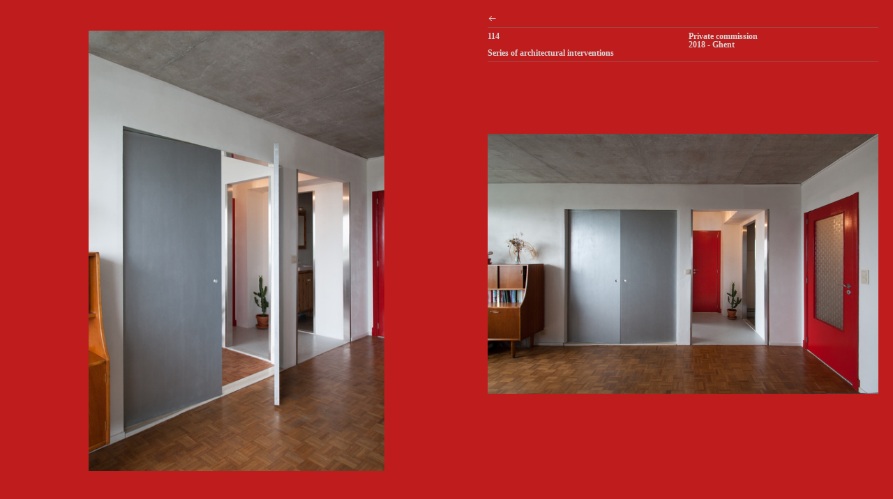

--- FILE ---
content_type: text/html; charset=UTF-8
request_url: https://maximeprananto.be/114
body_size: 31430
content:
<!DOCTYPE html>
<!-- 

        Running on cargo.site

-->
<html lang="en" data-predefined-style="true" data-css-presets="true" data-css-preset data-typography-preset>
	<head>
<script>
				var __cargo_context__ = 'live';
				var __cargo_js_ver__ = 'c=3744406473';
				var __cargo_maint__ = false;
				
				
			</script>
					<meta http-equiv="X-UA-Compatible" content="IE=edge,chrome=1">
		<meta http-equiv="Content-Type" content="text/html; charset=utf-8">
		<meta name="viewport" content="initial-scale=1.0, maximum-scale=1.0, user-scalable=no">
		
			<meta name="robots" content="index,follow">
		<title>114 — Maxime Prananto</title>
		<meta name="description" content="︎︎︎ 114 Series of architectural interventions Private commission 2018 - Ghent  ">
				<meta name="twitter:card" content="summary_large_image">
		<meta name="twitter:title" content="114 — Maxime Prananto">
		<meta name="twitter:description" content="︎︎︎ 114 Series of architectural interventions Private commission 2018 - Ghent  ">
		<meta name="twitter:image" content="https://freight.cargo.site/w/1200/i/28160f895d3f47fdb862b68ba10613cb683fb2739a472bad350f61fcb22b10d5/-Maxime-Prananto-5-of-38.jpg">
		<meta property="og:locale" content="en_US">
		<meta property="og:title" content="114 — Maxime Prananto">
		<meta property="og:description" content="︎︎︎ 114 Series of architectural interventions Private commission 2018 - Ghent  ">
		<meta property="og:url" content="https://maximeprananto.be/114">
		<meta property="og:image" content="https://freight.cargo.site/w/1200/i/28160f895d3f47fdb862b68ba10613cb683fb2739a472bad350f61fcb22b10d5/-Maxime-Prananto-5-of-38.jpg">
		<meta property="og:type" content="website">

		<link rel="preconnect" href="https://static.cargo.site" crossorigin>
		<link rel="preconnect" href="https://freight.cargo.site" crossorigin>
				<link rel="preconnect" href="https://type.cargo.site" crossorigin>

		<!--<link rel="preload" href="https://static.cargo.site/assets/social/IconFont-Regular-0.9.3.woff2" as="font" type="font/woff" crossorigin>-->

		

		<link href="https://static.cargo.site/favicon/favicon.ico" rel="shortcut icon">
		<link href="https://maximeprananto.be/rss" rel="alternate" type="application/rss+xml" title="Maxime Prananto feed">

		<link href="https://maximeprananto.be/stylesheet?c=3744406473&1698092971" id="member_stylesheet" rel="stylesheet" type="text/css" />
<style id="">@font-face{font-family:Icons;src:url(https://static.cargo.site/assets/social/IconFont-Regular-0.9.3.woff2);unicode-range:U+E000-E15C,U+F0000,U+FE0E}@font-face{font-family:Icons;src:url(https://static.cargo.site/assets/social/IconFont-Regular-0.9.3.woff2);font-weight:240;unicode-range:U+E000-E15C,U+F0000,U+FE0E}@font-face{font-family:Icons;src:url(https://static.cargo.site/assets/social/IconFont-Regular-0.9.3.woff2);unicode-range:U+E000-E15C,U+F0000,U+FE0E;font-weight:400}@font-face{font-family:Icons;src:url(https://static.cargo.site/assets/social/IconFont-Regular-0.9.3.woff2);unicode-range:U+E000-E15C,U+F0000,U+FE0E;font-weight:600}@font-face{font-family:Icons;src:url(https://static.cargo.site/assets/social/IconFont-Regular-0.9.3.woff2);unicode-range:U+E000-E15C,U+F0000,U+FE0E;font-weight:800}@font-face{font-family:Icons;src:url(https://static.cargo.site/assets/social/IconFont-Regular-0.9.3.woff2);unicode-range:U+E000-E15C,U+F0000,U+FE0E;font-style:italic}@font-face{font-family:Icons;src:url(https://static.cargo.site/assets/social/IconFont-Regular-0.9.3.woff2);unicode-range:U+E000-E15C,U+F0000,U+FE0E;font-weight:200;font-style:italic}@font-face{font-family:Icons;src:url(https://static.cargo.site/assets/social/IconFont-Regular-0.9.3.woff2);unicode-range:U+E000-E15C,U+F0000,U+FE0E;font-weight:400;font-style:italic}@font-face{font-family:Icons;src:url(https://static.cargo.site/assets/social/IconFont-Regular-0.9.3.woff2);unicode-range:U+E000-E15C,U+F0000,U+FE0E;font-weight:600;font-style:italic}@font-face{font-family:Icons;src:url(https://static.cargo.site/assets/social/IconFont-Regular-0.9.3.woff2);unicode-range:U+E000-E15C,U+F0000,U+FE0E;font-weight:800;font-style:italic}body.iconfont-loading,body.iconfont-loading *{color:transparent!important}body{-moz-osx-font-smoothing:grayscale;-webkit-font-smoothing:antialiased;-webkit-text-size-adjust:none}body.no-scroll{overflow:hidden}/*!
 * Content
 */.page{word-wrap:break-word}:focus{outline:0}.pointer-events-none{pointer-events:none}.pointer-events-auto{pointer-events:auto}.pointer-events-none .page_content .audio-player,.pointer-events-none .page_content .shop_product,.pointer-events-none .page_content a,.pointer-events-none .page_content audio,.pointer-events-none .page_content button,.pointer-events-none .page_content details,.pointer-events-none .page_content iframe,.pointer-events-none .page_content img,.pointer-events-none .page_content input,.pointer-events-none .page_content video{pointer-events:auto}.pointer-events-none .page_content *>a,.pointer-events-none .page_content>a{position:relative}s *{text-transform:inherit}#toolset{position:fixed;bottom:10px;right:10px;z-index:8}.mobile #toolset,.template_site_inframe #toolset{display:none}#toolset a{display:block;height:24px;width:24px;margin:0;padding:0;text-decoration:none;background:rgba(0,0,0,.2)}#toolset a:hover{background:rgba(0,0,0,.8)}[data-adminview] #toolset a,[data-adminview] #toolset_admin a{background:rgba(0,0,0,.04);pointer-events:none;cursor:default}#toolset_admin a:active{background:rgba(0,0,0,.7)}#toolset_admin a svg>*{transform:scale(1.1) translate(0,-.5px);transform-origin:50% 50%}#toolset_admin a svg{pointer-events:none;width:100%!important;height:auto!important}#following-container{overflow:auto;-webkit-overflow-scrolling:touch}#following-container iframe{height:100%;width:100%;position:absolute;top:0;left:0;right:0;bottom:0}:root{--following-width:-400px;--following-animation-duration:450ms}@keyframes following-open{0%{transform:translateX(0)}100%{transform:translateX(var(--following-width))}}@keyframes following-open-inverse{0%{transform:translateX(0)}100%{transform:translateX(calc(-1 * var(--following-width)))}}@keyframes following-close{0%{transform:translateX(var(--following-width))}100%{transform:translateX(0)}}@keyframes following-close-inverse{0%{transform:translateX(calc(-1 * var(--following-width)))}100%{transform:translateX(0)}}body.animate-left{animation:following-open var(--following-animation-duration);animation-fill-mode:both;animation-timing-function:cubic-bezier(.24,1,.29,1)}#following-container.animate-left{animation:following-close-inverse var(--following-animation-duration);animation-fill-mode:both;animation-timing-function:cubic-bezier(.24,1,.29,1)}#following-container.animate-left #following-frame{animation:following-close var(--following-animation-duration);animation-fill-mode:both;animation-timing-function:cubic-bezier(.24,1,.29,1)}body.animate-right{animation:following-close var(--following-animation-duration);animation-fill-mode:both;animation-timing-function:cubic-bezier(.24,1,.29,1)}#following-container.animate-right{animation:following-open-inverse var(--following-animation-duration);animation-fill-mode:both;animation-timing-function:cubic-bezier(.24,1,.29,1)}#following-container.animate-right #following-frame{animation:following-open var(--following-animation-duration);animation-fill-mode:both;animation-timing-function:cubic-bezier(.24,1,.29,1)}.slick-slider{position:relative;display:block;-moz-box-sizing:border-box;box-sizing:border-box;-webkit-user-select:none;-moz-user-select:none;-ms-user-select:none;user-select:none;-webkit-touch-callout:none;-khtml-user-select:none;-ms-touch-action:pan-y;touch-action:pan-y;-webkit-tap-highlight-color:transparent}.slick-list{position:relative;display:block;overflow:hidden;margin:0;padding:0}.slick-list:focus{outline:0}.slick-list.dragging{cursor:pointer;cursor:hand}.slick-slider .slick-list,.slick-slider .slick-track{transform:translate3d(0,0,0);will-change:transform}.slick-track{position:relative;top:0;left:0;display:block}.slick-track:after,.slick-track:before{display:table;content:'';width:1px;height:1px;margin-top:-1px;margin-left:-1px}.slick-track:after{clear:both}.slick-loading .slick-track{visibility:hidden}.slick-slide{display:none;float:left;height:100%;min-height:1px}[dir=rtl] .slick-slide{float:right}.content .slick-slide img{display:inline-block}.content .slick-slide img:not(.image-zoom){cursor:pointer}.content .scrub .slick-list,.content .scrub .slick-slide img:not(.image-zoom){cursor:ew-resize}body.slideshow-scrub-dragging *{cursor:ew-resize!important}.content .slick-slide img:not([src]),.content .slick-slide img[src='']{width:100%;height:auto}.slick-slide.slick-loading img{display:none}.slick-slide.dragging img{pointer-events:none}.slick-initialized .slick-slide{display:block}.slick-loading .slick-slide{visibility:hidden}.slick-vertical .slick-slide{display:block;height:auto;border:1px solid transparent}.slick-arrow.slick-hidden{display:none}.slick-arrow{position:absolute;z-index:9;width:0;top:0;height:100%;cursor:pointer;will-change:opacity;-webkit-transition:opacity 333ms cubic-bezier(.4,0,.22,1);transition:opacity 333ms cubic-bezier(.4,0,.22,1)}.slick-arrow.hidden{opacity:0}.slick-arrow svg{position:absolute;width:36px;height:36px;top:0;left:0;right:0;bottom:0;margin:auto;transform:translate(.25px,.25px)}.slick-arrow svg.right-arrow{transform:translate(.25px,.25px) scaleX(-1)}.slick-arrow svg:active{opacity:.75}.slick-arrow svg .arrow-shape{fill:none!important;stroke:#fff;stroke-linecap:square}.slick-arrow svg .arrow-outline{fill:none!important;stroke-width:2.5px;stroke:rgba(0,0,0,.6);stroke-linecap:square}.slick-arrow.slick-next{right:0;text-align:right}.slick-next svg,.wallpaper-navigation .slick-next svg{margin-right:10px}.mobile .slick-next svg{margin-right:10px}.slick-arrow.slick-prev{text-align:left}.slick-prev svg,.wallpaper-navigation .slick-prev svg{margin-left:10px}.mobile .slick-prev svg{margin-left:10px}.loading_animation{display:none;vertical-align:middle;z-index:15;line-height:0;pointer-events:none;border-radius:100%}.loading_animation.hidden{display:none}.loading_animation.pulsing{opacity:0;display:inline-block;animation-delay:.1s;-webkit-animation-delay:.1s;-moz-animation-delay:.1s;animation-duration:12s;animation-iteration-count:infinite;animation:fade-pulse-in .5s ease-in-out;-moz-animation:fade-pulse-in .5s ease-in-out;-webkit-animation:fade-pulse-in .5s ease-in-out;-webkit-animation-fill-mode:forwards;-moz-animation-fill-mode:forwards;animation-fill-mode:forwards}.loading_animation.pulsing.no-delay{animation-delay:0s;-webkit-animation-delay:0s;-moz-animation-delay:0s}.loading_animation div{border-radius:100%}.loading_animation div svg{max-width:100%;height:auto}.loading_animation div,.loading_animation div svg{width:20px;height:20px}.loading_animation.full-width svg{width:100%;height:auto}.loading_animation.full-width.big svg{width:100px;height:100px}.loading_animation div svg>*{fill:#ccc}.loading_animation div{-webkit-animation:spin-loading 12s ease-out;-webkit-animation-iteration-count:infinite;-moz-animation:spin-loading 12s ease-out;-moz-animation-iteration-count:infinite;animation:spin-loading 12s ease-out;animation-iteration-count:infinite}.loading_animation.hidden{display:none}[data-backdrop] .loading_animation{position:absolute;top:15px;left:15px;z-index:99}.loading_animation.position-absolute.middle{top:calc(50% - 10px);left:calc(50% - 10px)}.loading_animation.position-absolute.topleft{top:0;left:0}.loading_animation.position-absolute.middleright{top:calc(50% - 10px);right:1rem}.loading_animation.position-absolute.middleleft{top:calc(50% - 10px);left:1rem}.loading_animation.gray div svg>*{fill:#999}.loading_animation.gray-dark div svg>*{fill:#666}.loading_animation.gray-darker div svg>*{fill:#555}.loading_animation.gray-light div svg>*{fill:#ccc}.loading_animation.white div svg>*{fill:rgba(255,255,255,.85)}.loading_animation.blue div svg>*{fill:#698fff}.loading_animation.inline{display:inline-block;margin-bottom:.5ex}.loading_animation.inline.left{margin-right:.5ex}@-webkit-keyframes fade-pulse-in{0%{opacity:0}50%{opacity:.5}100%{opacity:1}}@-moz-keyframes fade-pulse-in{0%{opacity:0}50%{opacity:.5}100%{opacity:1}}@keyframes fade-pulse-in{0%{opacity:0}50%{opacity:.5}100%{opacity:1}}@-webkit-keyframes pulsate{0%{opacity:1}50%{opacity:0}100%{opacity:1}}@-moz-keyframes pulsate{0%{opacity:1}50%{opacity:0}100%{opacity:1}}@keyframes pulsate{0%{opacity:1}50%{opacity:0}100%{opacity:1}}@-webkit-keyframes spin-loading{0%{transform:rotate(0)}9%{transform:rotate(1050deg)}18%{transform:rotate(-1090deg)}20%{transform:rotate(-1080deg)}23%{transform:rotate(-1080deg)}28%{transform:rotate(-1095deg)}29%{transform:rotate(-1065deg)}34%{transform:rotate(-1080deg)}35%{transform:rotate(-1050deg)}40%{transform:rotate(-1065deg)}41%{transform:rotate(-1035deg)}44%{transform:rotate(-1035deg)}47%{transform:rotate(-2160deg)}50%{transform:rotate(-2160deg)}56%{transform:rotate(45deg)}60%{transform:rotate(45deg)}80%{transform:rotate(6120deg)}100%{transform:rotate(0)}}@keyframes spin-loading{0%{transform:rotate(0)}9%{transform:rotate(1050deg)}18%{transform:rotate(-1090deg)}20%{transform:rotate(-1080deg)}23%{transform:rotate(-1080deg)}28%{transform:rotate(-1095deg)}29%{transform:rotate(-1065deg)}34%{transform:rotate(-1080deg)}35%{transform:rotate(-1050deg)}40%{transform:rotate(-1065deg)}41%{transform:rotate(-1035deg)}44%{transform:rotate(-1035deg)}47%{transform:rotate(-2160deg)}50%{transform:rotate(-2160deg)}56%{transform:rotate(45deg)}60%{transform:rotate(45deg)}80%{transform:rotate(6120deg)}100%{transform:rotate(0)}}[grid-row]{align-items:flex-start;box-sizing:border-box;display:-webkit-box;display:-webkit-flex;display:-ms-flexbox;display:flex;-webkit-flex-wrap:wrap;-ms-flex-wrap:wrap;flex-wrap:wrap}[grid-col]{box-sizing:border-box}[grid-row] [grid-col].empty:after{content:"\0000A0";cursor:text}body.mobile[data-adminview=content-editproject] [grid-row] [grid-col].empty:after{display:none}[grid-col=auto]{-webkit-box-flex:1;-webkit-flex:1;-ms-flex:1;flex:1}[grid-col=x12]{width:100%}[grid-col=x11]{width:50%}[grid-col=x10]{width:33.33%}[grid-col=x9]{width:25%}[grid-col=x8]{width:20%}[grid-col=x7]{width:16.666666667%}[grid-col=x6]{width:14.285714286%}[grid-col=x5]{width:12.5%}[grid-col=x4]{width:11.111111111%}[grid-col=x3]{width:10%}[grid-col=x2]{width:9.090909091%}[grid-col=x1]{width:8.333333333%}[grid-col="1"]{width:8.33333%}[grid-col="2"]{width:16.66667%}[grid-col="3"]{width:25%}[grid-col="4"]{width:33.33333%}[grid-col="5"]{width:41.66667%}[grid-col="6"]{width:50%}[grid-col="7"]{width:58.33333%}[grid-col="8"]{width:66.66667%}[grid-col="9"]{width:75%}[grid-col="10"]{width:83.33333%}[grid-col="11"]{width:91.66667%}[grid-col="12"]{width:100%}body.mobile [grid-responsive] [grid-col]{width:100%;-webkit-box-flex:none;-webkit-flex:none;-ms-flex:none;flex:none}[data-ce-host=true][contenteditable=true] [grid-pad]{pointer-events:none}[data-ce-host=true][contenteditable=true] [grid-pad]>*{pointer-events:auto}[grid-pad="0"]{padding:0}[grid-pad="0.25"]{padding:.125rem}[grid-pad="0.5"]{padding:.25rem}[grid-pad="0.75"]{padding:.375rem}[grid-pad="1"]{padding:.5rem}[grid-pad="1.25"]{padding:.625rem}[grid-pad="1.5"]{padding:.75rem}[grid-pad="1.75"]{padding:.875rem}[grid-pad="2"]{padding:1rem}[grid-pad="2.5"]{padding:1.25rem}[grid-pad="3"]{padding:1.5rem}[grid-pad="3.5"]{padding:1.75rem}[grid-pad="4"]{padding:2rem}[grid-pad="5"]{padding:2.5rem}[grid-pad="6"]{padding:3rem}[grid-pad="7"]{padding:3.5rem}[grid-pad="8"]{padding:4rem}[grid-pad="9"]{padding:4.5rem}[grid-pad="10"]{padding:5rem}[grid-gutter="0"]{margin:0}[grid-gutter="0.5"]{margin:-.25rem}[grid-gutter="1"]{margin:-.5rem}[grid-gutter="1.5"]{margin:-.75rem}[grid-gutter="2"]{margin:-1rem}[grid-gutter="2.5"]{margin:-1.25rem}[grid-gutter="3"]{margin:-1.5rem}[grid-gutter="3.5"]{margin:-1.75rem}[grid-gutter="4"]{margin:-2rem}[grid-gutter="5"]{margin:-2.5rem}[grid-gutter="6"]{margin:-3rem}[grid-gutter="7"]{margin:-3.5rem}[grid-gutter="8"]{margin:-4rem}[grid-gutter="10"]{margin:-5rem}[grid-gutter="12"]{margin:-6rem}[grid-gutter="14"]{margin:-7rem}[grid-gutter="16"]{margin:-8rem}[grid-gutter="18"]{margin:-9rem}[grid-gutter="20"]{margin:-10rem}small{max-width:100%;text-decoration:inherit}img:not([src]),img[src='']{outline:1px solid rgba(177,177,177,.4);outline-offset:-1px;content:url([data-uri])}img.image-zoom{cursor:-webkit-zoom-in;cursor:-moz-zoom-in;cursor:zoom-in}#imprimatur{color:#333;font-size:10px;font-family:-apple-system,BlinkMacSystemFont,"Segoe UI",Roboto,Oxygen,Ubuntu,Cantarell,"Open Sans","Helvetica Neue",sans-serif,"Sans Serif",Icons;/*!System*/position:fixed;opacity:.3;right:-28px;bottom:160px;transform:rotate(270deg);-ms-transform:rotate(270deg);-webkit-transform:rotate(270deg);z-index:8;text-transform:uppercase;color:#999;opacity:.5;padding-bottom:2px;text-decoration:none}.mobile #imprimatur{display:none}bodycopy cargo-link a{font-family:-apple-system,BlinkMacSystemFont,"Segoe UI",Roboto,Oxygen,Ubuntu,Cantarell,"Open Sans","Helvetica Neue",sans-serif,"Sans Serif",Icons;/*!System*/font-size:12px;font-style:normal;font-weight:400;transform:rotate(270deg);text-decoration:none;position:fixed!important;right:-27px;bottom:100px;text-decoration:none;letter-spacing:normal;background:0 0;border:0;border-bottom:0;outline:0}/*! PhotoSwipe Default UI CSS by Dmitry Semenov | photoswipe.com | MIT license */.pswp--has_mouse .pswp__button--arrow--left,.pswp--has_mouse .pswp__button--arrow--right,.pswp__ui{visibility:visible}.pswp--minimal--dark .pswp__top-bar,.pswp__button{background:0 0}.pswp,.pswp__bg,.pswp__container,.pswp__img--placeholder,.pswp__zoom-wrap,.quick-view-navigation{-webkit-backface-visibility:hidden}.pswp__button{cursor:pointer;opacity:1;-webkit-appearance:none;transition:opacity .2s;-webkit-box-shadow:none;box-shadow:none}.pswp__button-close>svg{top:10px;right:10px;margin-left:auto}.pswp--touch .quick-view-navigation{display:none}.pswp__ui{-webkit-font-smoothing:auto;opacity:1;z-index:1550}.quick-view-navigation{will-change:opacity;-webkit-transition:opacity 333ms cubic-bezier(.4,0,.22,1);transition:opacity 333ms cubic-bezier(.4,0,.22,1)}.quick-view-navigation .pswp__group .pswp__button{pointer-events:auto}.pswp__button>svg{position:absolute;width:36px;height:36px}.quick-view-navigation .pswp__group:active svg{opacity:.75}.pswp__button svg .shape-shape{fill:#fff}.pswp__button svg .shape-outline{fill:#000}.pswp__button-prev>svg{top:0;bottom:0;left:10px;margin:auto}.pswp__button-next>svg{top:0;bottom:0;right:10px;margin:auto}.quick-view-navigation .pswp__group .pswp__button-prev{position:absolute;left:0;top:0;width:0;height:100%}.quick-view-navigation .pswp__group .pswp__button-next{position:absolute;right:0;top:0;width:0;height:100%}.quick-view-navigation .close-button,.quick-view-navigation .left-arrow,.quick-view-navigation .right-arrow{transform:translate(.25px,.25px)}.quick-view-navigation .right-arrow{transform:translate(.25px,.25px) scaleX(-1)}.pswp__button svg .shape-outline{fill:transparent!important;stroke:#000;stroke-width:2.5px;stroke-linecap:square}.pswp__button svg .shape-shape{fill:transparent!important;stroke:#fff;stroke-width:1.5px;stroke-linecap:square}.pswp__bg,.pswp__scroll-wrap,.pswp__zoom-wrap{width:100%;position:absolute}.quick-view-navigation .pswp__group .pswp__button-close{margin:0}.pswp__container,.pswp__item,.pswp__zoom-wrap{right:0;bottom:0;top:0;position:absolute;left:0}.pswp__ui--hidden .pswp__button{opacity:.001}.pswp__ui--hidden .pswp__button,.pswp__ui--hidden .pswp__button *{pointer-events:none}.pswp .pswp__ui.pswp__ui--displaynone{display:none}.pswp__element--disabled{display:none!important}/*! PhotoSwipe main CSS by Dmitry Semenov | photoswipe.com | MIT license */.pswp{position:fixed;display:none;height:100%;width:100%;top:0;left:0;right:0;bottom:0;margin:auto;-ms-touch-action:none;touch-action:none;z-index:9999999;-webkit-text-size-adjust:100%;line-height:initial;letter-spacing:initial;outline:0}.pswp img{max-width:none}.pswp--zoom-disabled .pswp__img{cursor:default!important}.pswp--animate_opacity{opacity:.001;will-change:opacity;-webkit-transition:opacity 333ms cubic-bezier(.4,0,.22,1);transition:opacity 333ms cubic-bezier(.4,0,.22,1)}.pswp--open{display:block}.pswp--zoom-allowed .pswp__img{cursor:-webkit-zoom-in;cursor:-moz-zoom-in;cursor:zoom-in}.pswp--zoomed-in .pswp__img{cursor:-webkit-grab;cursor:-moz-grab;cursor:grab}.pswp--dragging .pswp__img{cursor:-webkit-grabbing;cursor:-moz-grabbing;cursor:grabbing}.pswp__bg{left:0;top:0;height:100%;opacity:0;transform:translateZ(0);will-change:opacity}.pswp__scroll-wrap{left:0;top:0;height:100%}.pswp__container,.pswp__zoom-wrap{-ms-touch-action:none;touch-action:none}.pswp__container,.pswp__img{-webkit-user-select:none;-moz-user-select:none;-ms-user-select:none;user-select:none;-webkit-tap-highlight-color:transparent;-webkit-touch-callout:none}.pswp__zoom-wrap{-webkit-transform-origin:left top;-ms-transform-origin:left top;transform-origin:left top;-webkit-transition:-webkit-transform 222ms cubic-bezier(.4,0,.22,1);transition:transform 222ms cubic-bezier(.4,0,.22,1)}.pswp__bg{-webkit-transition:opacity 222ms cubic-bezier(.4,0,.22,1);transition:opacity 222ms cubic-bezier(.4,0,.22,1)}.pswp--animated-in .pswp__bg,.pswp--animated-in .pswp__zoom-wrap{-webkit-transition:none;transition:none}.pswp--hide-overflow .pswp__scroll-wrap,.pswp--hide-overflow.pswp{overflow:hidden}.pswp__img{position:absolute;width:auto;height:auto;top:0;left:0}.pswp__img--placeholder--blank{background:#222}.pswp--ie .pswp__img{width:100%!important;height:auto!important;left:0;top:0}.pswp__ui--idle{opacity:0}.pswp__error-msg{position:absolute;left:0;top:50%;width:100%;text-align:center;font-size:14px;line-height:16px;margin-top:-8px;color:#ccc}.pswp__error-msg a{color:#ccc;text-decoration:underline}.pswp__error-msg{font-family:-apple-system,BlinkMacSystemFont,"Segoe UI",Roboto,Oxygen,Ubuntu,Cantarell,"Open Sans","Helvetica Neue",sans-serif}.quick-view.mouse-down .iframe-item{pointer-events:none!important}.quick-view-caption-positioner{pointer-events:none;width:100%;height:100%}.quick-view-caption-wrapper{margin:auto;position:absolute;bottom:0;left:0;right:0}.quick-view-horizontal-align-left .quick-view-caption-wrapper{margin-left:0}.quick-view-horizontal-align-right .quick-view-caption-wrapper{margin-right:0}[data-quick-view-caption]{transition:.1s opacity ease-in-out;position:absolute;bottom:0;left:0;right:0}.quick-view-horizontal-align-left [data-quick-view-caption]{text-align:left}.quick-view-horizontal-align-right [data-quick-view-caption]{text-align:right}.quick-view-caption{transition:.1s opacity ease-in-out}.quick-view-caption>*{display:inline-block}.quick-view-caption *{pointer-events:auto}.quick-view-caption.hidden{opacity:0}.shop_product .dropdown_wrapper{flex:0 0 100%;position:relative}.shop_product select{appearance:none;-moz-appearance:none;-webkit-appearance:none;outline:0;-webkit-font-smoothing:antialiased;-moz-osx-font-smoothing:grayscale;cursor:pointer;border-radius:0;white-space:nowrap;overflow:hidden!important;text-overflow:ellipsis}.shop_product select.dropdown::-ms-expand{display:none}.shop_product a{cursor:pointer;border-bottom:none;text-decoration:none}.shop_product a.out-of-stock{pointer-events:none}body.audio-player-dragging *{cursor:ew-resize!important}.audio-player{display:inline-flex;flex:1 0 calc(100% - 2px);width:calc(100% - 2px)}.audio-player .button{height:100%;flex:0 0 3.3rem;display:flex}.audio-player .separator{left:3.3rem;height:100%}.audio-player .buffer{width:0%;height:100%;transition:left .3s linear,width .3s linear}.audio-player.seeking .buffer{transition:left 0s,width 0s}.audio-player.seeking{user-select:none;-webkit-user-select:none;cursor:ew-resize}.audio-player.seeking *{user-select:none;-webkit-user-select:none;cursor:ew-resize}.audio-player .bar{overflow:hidden;display:flex;justify-content:space-between;align-content:center;flex-grow:1}.audio-player .progress{width:0%;height:100%;transition:width .3s linear}.audio-player.seeking .progress{transition:width 0s}.audio-player .pause,.audio-player .play{cursor:pointer;height:100%}.audio-player .note-icon{margin:auto 0;order:2;flex:0 1 auto}.audio-player .title{white-space:nowrap;overflow:hidden;text-overflow:ellipsis;pointer-events:none;user-select:none;padding:.5rem 0 .5rem 1rem;margin:auto auto auto 0;flex:0 3 auto;min-width:0;width:100%}.audio-player .total-time{flex:0 1 auto;margin:auto 0}.audio-player .current-time,.audio-player .play-text{flex:0 1 auto;margin:auto 0}.audio-player .stream-anim{user-select:none;margin:auto auto auto 0}.audio-player .stream-anim span{display:inline-block}.audio-player .buffer,.audio-player .current-time,.audio-player .note-svg,.audio-player .play-text,.audio-player .separator,.audio-player .total-time{user-select:none;pointer-events:none}.audio-player .buffer,.audio-player .play-text,.audio-player .progress{position:absolute}.audio-player,.audio-player .bar,.audio-player .button,.audio-player .current-time,.audio-player .note-icon,.audio-player .pause,.audio-player .play,.audio-player .total-time{position:relative}body.mobile .audio-player,body.mobile .audio-player *{-webkit-touch-callout:none}#standalone-admin-frame{border:0;width:400px;position:absolute;right:0;top:0;height:100vh;z-index:99}body[standalone-admin=true] #standalone-admin-frame{transform:translate(0,0)}body[standalone-admin=true] .main_container{width:calc(100% - 400px)}body[standalone-admin=false] #standalone-admin-frame{transform:translate(100%,0)}body[standalone-admin=false] .main_container{width:100%}.toggle_standaloneAdmin{position:fixed;top:0;right:400px;height:40px;width:40px;z-index:999;cursor:pointer;background-color:rgba(0,0,0,.4)}.toggle_standaloneAdmin:active{opacity:.7}body[standalone-admin=false] .toggle_standaloneAdmin{right:0}.toggle_standaloneAdmin *{color:#fff;fill:#fff}.toggle_standaloneAdmin svg{padding:6px;width:100%;height:100%;opacity:.85}body[standalone-admin=false] .toggle_standaloneAdmin #close,body[standalone-admin=true] .toggle_standaloneAdmin #backdropsettings{display:none}.toggle_standaloneAdmin>div{width:100%;height:100%}#admin_toggle_button{position:fixed;top:50%;transform:translate(0,-50%);right:400px;height:36px;width:12px;z-index:999;cursor:pointer;background-color:rgba(0,0,0,.09);padding-left:2px;margin-right:5px}#admin_toggle_button .bar{content:'';background:rgba(0,0,0,.09);position:fixed;width:5px;bottom:0;top:0;z-index:10}#admin_toggle_button:active{background:rgba(0,0,0,.065)}#admin_toggle_button *{color:#fff;fill:#fff}#admin_toggle_button svg{padding:0;width:16px;height:36px;margin-left:1px;opacity:1}#admin_toggle_button svg *{fill:#fff;opacity:1}#admin_toggle_button[data-state=closed] .toggle_admin_close{display:none}#admin_toggle_button[data-state=closed],#admin_toggle_button[data-state=closed] .toggle_admin_open{width:20px;cursor:pointer;margin:0}#admin_toggle_button[data-state=closed] svg{margin-left:2px}#admin_toggle_button[data-state=open] .toggle_admin_open{display:none}select,select *{text-rendering:auto!important}b b{font-weight:inherit}*{-webkit-box-sizing:border-box;-moz-box-sizing:border-box;box-sizing:border-box}customhtml>*{position:relative;z-index:10}body,html{min-height:100vh;margin:0;padding:0}html{touch-action:manipulation;position:relative;background-color:#fff}.main_container{min-height:100vh;width:100%;overflow:hidden}.container{display:-webkit-box;display:-webkit-flex;display:-moz-box;display:-ms-flexbox;display:flex;-webkit-flex-wrap:wrap;-moz-flex-wrap:wrap;-ms-flex-wrap:wrap;flex-wrap:wrap;max-width:100%;width:100%;overflow:visible}.container{align-items:flex-start;-webkit-align-items:flex-start}.page{z-index:2}.page ul li>text-limit{display:block}.content,.content_container,.pinned{-webkit-flex:1 0 auto;-moz-flex:1 0 auto;-ms-flex:1 0 auto;flex:1 0 auto;max-width:100%}.content_container{width:100%}.content_container.full_height{min-height:100vh}.page_background{position:absolute;top:0;left:0;width:100%;height:100%}.page_container{position:relative;overflow:visible;width:100%}.backdrop{position:absolute;top:0;z-index:1;width:100%;height:100%;max-height:100vh}.backdrop>div{position:absolute;top:0;left:0;width:100%;height:100%;-webkit-backface-visibility:hidden;backface-visibility:hidden;transform:translate3d(0,0,0);contain:strict}[data-backdrop].backdrop>div[data-overflowing]{max-height:100vh;position:absolute;top:0;left:0}body.mobile [split-responsive]{display:flex;flex-direction:column}body.mobile [split-responsive] .container{width:100%;order:2}body.mobile [split-responsive] .backdrop{position:relative;height:50vh;width:100%;order:1}body.mobile [split-responsive] [data-auxiliary].backdrop{position:absolute;height:50vh;width:100%;order:1}.page{position:relative;z-index:2}img[data-align=left]{float:left}img[data-align=right]{float:right}[data-rotation]{transform-origin:center center}.content .page_content:not([contenteditable=true]) [data-draggable]{pointer-events:auto!important;backface-visibility:hidden}.preserve-3d{-moz-transform-style:preserve-3d;transform-style:preserve-3d}.content .page_content:not([contenteditable=true]) [data-draggable] iframe{pointer-events:none!important}.dragging-active iframe{pointer-events:none!important}.content .page_content:not([contenteditable=true]) [data-draggable]:active{opacity:1}.content .scroll-transition-fade{transition:transform 1s ease-in-out,opacity .8s ease-in-out}.content .scroll-transition-fade.below-viewport{opacity:0;transform:translateY(40px)}.mobile.full_width .page_container:not([split-layout]) .container_width{width:100%}[data-view=pinned_bottom] .bottom_pin_invisibility{visibility:hidden}.pinned{position:relative;width:100%}.pinned .page_container.accommodate:not(.fixed):not(.overlay){z-index:2}.pinned .page_container.overlay{position:absolute;z-index:4}.pinned .page_container.overlay.fixed{position:fixed}.pinned .page_container.overlay.fixed .page{max-height:100vh;-webkit-overflow-scrolling:touch}.pinned .page_container.overlay.fixed .page.allow-scroll{overflow-y:auto;overflow-x:hidden}.pinned .page_container.overlay.fixed .page.allow-scroll{align-items:flex-start;-webkit-align-items:flex-start}.pinned .page_container .page.allow-scroll::-webkit-scrollbar{width:0;background:0 0;display:none}.pinned.pinned_top .page_container.overlay{left:0;top:0}.pinned.pinned_bottom .page_container.overlay{left:0;bottom:0}div[data-container=set]:empty{margin-top:1px}.thumbnails{position:relative;z-index:1}[thumbnails=grid]{align-items:baseline}[thumbnails=justify] .thumbnail{box-sizing:content-box}[thumbnails][data-padding-zero] .thumbnail{margin-bottom:-1px}[thumbnails=montessori] .thumbnail{pointer-events:auto;position:absolute}[thumbnails] .thumbnail>a{display:block;text-decoration:none}[thumbnails=montessori]{height:0}[thumbnails][data-resizing],[thumbnails][data-resizing] *{cursor:nwse-resize}[thumbnails] .thumbnail .resize-handle{cursor:nwse-resize;width:26px;height:26px;padding:5px;position:absolute;opacity:.75;right:-1px;bottom:-1px;z-index:100}[thumbnails][data-resizing] .resize-handle{display:none}[thumbnails] .thumbnail .resize-handle svg{position:absolute;top:0;left:0}[thumbnails] .thumbnail .resize-handle:hover{opacity:1}[data-can-move].thumbnail .resize-handle svg .resize_path_outline{fill:#fff}[data-can-move].thumbnail .resize-handle svg .resize_path{fill:#000}[thumbnails=montessori] .thumbnail_sizer{height:0;width:100%;position:relative;padding-bottom:100%;pointer-events:none}[thumbnails] .thumbnail img{display:block;min-height:3px;margin-bottom:0}[thumbnails] .thumbnail img:not([src]),img[src=""]{margin:0!important;width:100%;min-height:3px;height:100%!important;position:absolute}[aspect-ratio="1x1"].thumb_image{height:0;padding-bottom:100%;overflow:hidden}[aspect-ratio="4x3"].thumb_image{height:0;padding-bottom:75%;overflow:hidden}[aspect-ratio="16x9"].thumb_image{height:0;padding-bottom:56.25%;overflow:hidden}[thumbnails] .thumb_image{width:100%;position:relative}[thumbnails][thumbnail-vertical-align=top]{align-items:flex-start}[thumbnails][thumbnail-vertical-align=middle]{align-items:center}[thumbnails][thumbnail-vertical-align=bottom]{align-items:baseline}[thumbnails][thumbnail-horizontal-align=left]{justify-content:flex-start}[thumbnails][thumbnail-horizontal-align=middle]{justify-content:center}[thumbnails][thumbnail-horizontal-align=right]{justify-content:flex-end}.thumb_image.default_image>svg{position:absolute;top:0;left:0;bottom:0;right:0;width:100%;height:100%}.thumb_image.default_image{outline:1px solid #ccc;outline-offset:-1px;position:relative}.mobile.full_width [data-view=Thumbnail] .thumbnails_width{width:100%}.content [data-draggable] a:active,.content [data-draggable] img:active{opacity:initial}.content .draggable-dragging{opacity:initial}[data-draggable].draggable_visible{visibility:visible}[data-draggable].draggable_hidden{visibility:hidden}.gallery_card [data-draggable],.marquee [data-draggable]{visibility:inherit}[data-draggable]{visibility:visible;background-color:rgba(0,0,0,.003)}#site_menu_panel_container .image-gallery:not(.initialized){height:0;padding-bottom:100%;min-height:initial}.image-gallery:not(.initialized){min-height:100vh;visibility:hidden;width:100%}.image-gallery .gallery_card img{display:block;width:100%;height:auto}.image-gallery .gallery_card{transform-origin:center}.image-gallery .gallery_card.dragging{opacity:.1;transform:initial!important}.image-gallery:not([image-gallery=slideshow]) .gallery_card iframe:only-child,.image-gallery:not([image-gallery=slideshow]) .gallery_card video:only-child{width:100%;height:100%;top:0;left:0;position:absolute}.image-gallery[image-gallery=slideshow] .gallery_card video[muted][autoplay]:not([controls]),.image-gallery[image-gallery=slideshow] .gallery_card video[muted][data-autoplay]:not([controls]){pointer-events:none}.image-gallery [image-gallery-pad="0"] video:only-child{object-fit:cover;height:calc(100% + 1px)}div.image-gallery>a,div.image-gallery>iframe,div.image-gallery>img,div.image-gallery>video{display:none}[image-gallery-row]{align-items:flex-start;box-sizing:border-box;display:-webkit-box;display:-webkit-flex;display:-ms-flexbox;display:flex;-webkit-flex-wrap:wrap;-ms-flex-wrap:wrap;flex-wrap:wrap}.image-gallery .gallery_card_image{width:100%;position:relative}[data-predefined-style=true] .image-gallery a.gallery_card{display:block;border:none}[image-gallery-col]{box-sizing:border-box}[image-gallery-col=x12]{width:100%}[image-gallery-col=x11]{width:50%}[image-gallery-col=x10]{width:33.33%}[image-gallery-col=x9]{width:25%}[image-gallery-col=x8]{width:20%}[image-gallery-col=x7]{width:16.666666667%}[image-gallery-col=x6]{width:14.285714286%}[image-gallery-col=x5]{width:12.5%}[image-gallery-col=x4]{width:11.111111111%}[image-gallery-col=x3]{width:10%}[image-gallery-col=x2]{width:9.090909091%}[image-gallery-col=x1]{width:8.333333333%}.content .page_content [image-gallery-pad].image-gallery{pointer-events:none}.content .page_content [image-gallery-pad].image-gallery .gallery_card_image>*,.content .page_content [image-gallery-pad].image-gallery .gallery_image_caption{pointer-events:auto}.content .page_content [image-gallery-pad="0"]{padding:0}.content .page_content [image-gallery-pad="0.25"]{padding:.125rem}.content .page_content [image-gallery-pad="0.5"]{padding:.25rem}.content .page_content [image-gallery-pad="0.75"]{padding:.375rem}.content .page_content [image-gallery-pad="1"]{padding:.5rem}.content .page_content [image-gallery-pad="1.25"]{padding:.625rem}.content .page_content [image-gallery-pad="1.5"]{padding:.75rem}.content .page_content [image-gallery-pad="1.75"]{padding:.875rem}.content .page_content [image-gallery-pad="2"]{padding:1rem}.content .page_content [image-gallery-pad="2.5"]{padding:1.25rem}.content .page_content [image-gallery-pad="3"]{padding:1.5rem}.content .page_content [image-gallery-pad="3.5"]{padding:1.75rem}.content .page_content [image-gallery-pad="4"]{padding:2rem}.content .page_content [image-gallery-pad="5"]{padding:2.5rem}.content .page_content [image-gallery-pad="6"]{padding:3rem}.content .page_content [image-gallery-pad="7"]{padding:3.5rem}.content .page_content [image-gallery-pad="8"]{padding:4rem}.content .page_content [image-gallery-pad="9"]{padding:4.5rem}.content .page_content [image-gallery-pad="10"]{padding:5rem}.content .page_content [image-gallery-gutter="0"]{margin:0}.content .page_content [image-gallery-gutter="0.5"]{margin:-.25rem}.content .page_content [image-gallery-gutter="1"]{margin:-.5rem}.content .page_content [image-gallery-gutter="1.5"]{margin:-.75rem}.content .page_content [image-gallery-gutter="2"]{margin:-1rem}.content .page_content [image-gallery-gutter="2.5"]{margin:-1.25rem}.content .page_content [image-gallery-gutter="3"]{margin:-1.5rem}.content .page_content [image-gallery-gutter="3.5"]{margin:-1.75rem}.content .page_content [image-gallery-gutter="4"]{margin:-2rem}.content .page_content [image-gallery-gutter="5"]{margin:-2.5rem}.content .page_content [image-gallery-gutter="6"]{margin:-3rem}.content .page_content [image-gallery-gutter="7"]{margin:-3.5rem}.content .page_content [image-gallery-gutter="8"]{margin:-4rem}.content .page_content [image-gallery-gutter="10"]{margin:-5rem}.content .page_content [image-gallery-gutter="12"]{margin:-6rem}.content .page_content [image-gallery-gutter="14"]{margin:-7rem}.content .page_content [image-gallery-gutter="16"]{margin:-8rem}.content .page_content [image-gallery-gutter="18"]{margin:-9rem}.content .page_content [image-gallery-gutter="20"]{margin:-10rem}[image-gallery=slideshow]:not(.initialized)>*{min-height:1px;opacity:0;min-width:100%}[image-gallery=slideshow][data-constrained-by=height] [image-gallery-vertical-align].slick-track{align-items:flex-start}[image-gallery=slideshow] img.image-zoom:active{opacity:initial}[image-gallery=slideshow].slick-initialized .gallery_card{pointer-events:none}[image-gallery=slideshow].slick-initialized .gallery_card.slick-current{pointer-events:auto}[image-gallery=slideshow] .gallery_card:not(.has_caption){line-height:0}.content .page_content [image-gallery=slideshow].image-gallery>*{pointer-events:auto}.content [image-gallery=slideshow].image-gallery.slick-initialized .gallery_card{overflow:hidden;margin:0;display:flex;flex-flow:row wrap;flex-shrink:0}.content [image-gallery=slideshow].image-gallery.slick-initialized .gallery_card.slick-current{overflow:visible}[image-gallery=slideshow] .gallery_image_caption{opacity:1;transition:opacity .3s;-webkit-transition:opacity .3s;width:100%;margin-left:auto;margin-right:auto;clear:both}[image-gallery-horizontal-align=left] .gallery_image_caption{text-align:left}[image-gallery-horizontal-align=middle] .gallery_image_caption{text-align:center}[image-gallery-horizontal-align=right] .gallery_image_caption{text-align:right}[image-gallery=slideshow][data-slideshow-in-transition] .gallery_image_caption{opacity:0;transition:opacity .3s;-webkit-transition:opacity .3s}[image-gallery=slideshow] .gallery_card_image{width:initial;margin:0;display:inline-block}[image-gallery=slideshow] .gallery_card img{margin:0;display:block}[image-gallery=slideshow][data-exploded]{align-items:flex-start;box-sizing:border-box;display:-webkit-box;display:-webkit-flex;display:-ms-flexbox;display:flex;-webkit-flex-wrap:wrap;-ms-flex-wrap:wrap;flex-wrap:wrap;justify-content:flex-start;align-content:flex-start}[image-gallery=slideshow][data-exploded] .gallery_card{padding:1rem;width:16.666%}[image-gallery=slideshow][data-exploded] .gallery_card_image{height:0;display:block;width:100%}[image-gallery=grid]{align-items:baseline}[image-gallery=grid] .gallery_card.has_caption .gallery_card_image{display:block}[image-gallery=grid] [image-gallery-pad="0"].gallery_card{margin-bottom:-1px}[image-gallery=grid] .gallery_card img{margin:0}[image-gallery=columns] .gallery_card img{margin:0}[image-gallery=justify]{align-items:flex-start}[image-gallery=justify] .gallery_card img{margin:0}[image-gallery=montessori][image-gallery-row]{display:block}[image-gallery=montessori] a.gallery_card,[image-gallery=montessori] div.gallery_card{position:absolute;pointer-events:auto}[image-gallery=montessori][data-can-move] .gallery_card,[image-gallery=montessori][data-can-move] .gallery_card .gallery_card_image,[image-gallery=montessori][data-can-move] .gallery_card .gallery_card_image>*{cursor:move}[image-gallery=montessori]{position:relative;height:0}[image-gallery=freeform] .gallery_card{position:relative}[image-gallery=freeform] [image-gallery-pad="0"].gallery_card{margin-bottom:-1px}[image-gallery-vertical-align]{display:flex;flex-flow:row wrap}[image-gallery-vertical-align].slick-track{display:flex;flex-flow:row nowrap}.image-gallery .slick-list{margin-bottom:-.3px}[image-gallery-vertical-align=top]{align-content:flex-start;align-items:flex-start}[image-gallery-vertical-align=middle]{align-items:center;align-content:center}[image-gallery-vertical-align=bottom]{align-content:flex-end;align-items:flex-end}[image-gallery-horizontal-align=left]{justify-content:flex-start}[image-gallery-horizontal-align=middle]{justify-content:center}[image-gallery-horizontal-align=right]{justify-content:flex-end}.image-gallery[data-resizing],.image-gallery[data-resizing] *{cursor:nwse-resize!important}.image-gallery .gallery_card .resize-handle,.image-gallery .gallery_card .resize-handle *{cursor:nwse-resize!important}.image-gallery .gallery_card .resize-handle{width:26px;height:26px;padding:5px;position:absolute;opacity:.75;right:-1px;bottom:-1px;z-index:10}.image-gallery[data-resizing] .resize-handle{display:none}.image-gallery .gallery_card .resize-handle svg{cursor:nwse-resize!important;position:absolute;top:0;left:0}.image-gallery .gallery_card .resize-handle:hover{opacity:1}[data-can-move].gallery_card .resize-handle svg .resize_path_outline{fill:#fff}[data-can-move].gallery_card .resize-handle svg .resize_path{fill:#000}[image-gallery=montessori] .thumbnail_sizer{height:0;width:100%;position:relative;padding-bottom:100%;pointer-events:none}#site_menu_button{display:block;text-decoration:none;pointer-events:auto;z-index:9;vertical-align:top;cursor:pointer;box-sizing:content-box;font-family:Icons}#site_menu_button.custom_icon{padding:0;line-height:0}#site_menu_button.custom_icon img{width:100%;height:auto}#site_menu_wrapper.disabled #site_menu_button{display:none}#site_menu_wrapper.mobile_only #site_menu_button{display:none}body.mobile #site_menu_wrapper.mobile_only:not(.disabled) #site_menu_button:not(.active){display:block}#site_menu_panel_container[data-type=cargo_menu] #site_menu_panel{display:block;position:fixed;top:0;right:0;bottom:0;left:0;z-index:10;cursor:default}.site_menu{pointer-events:auto;position:absolute;z-index:11;top:0;bottom:0;line-height:0;max-width:400px;min-width:300px;font-size:20px;text-align:left;background:rgba(20,20,20,.95);padding:20px 30px 90px 30px;overflow-y:auto;overflow-x:hidden;display:-webkit-box;display:-webkit-flex;display:-ms-flexbox;display:flex;-webkit-box-orient:vertical;-webkit-box-direction:normal;-webkit-flex-direction:column;-ms-flex-direction:column;flex-direction:column;-webkit-box-pack:start;-webkit-justify-content:flex-start;-ms-flex-pack:start;justify-content:flex-start}body.mobile #site_menu_wrapper .site_menu{-webkit-overflow-scrolling:touch;min-width:auto;max-width:100%;width:100%;padding:20px}#site_menu_wrapper[data-sitemenu-position=bottom-left] #site_menu,#site_menu_wrapper[data-sitemenu-position=top-left] #site_menu{left:0}#site_menu_wrapper[data-sitemenu-position=bottom-right] #site_menu,#site_menu_wrapper[data-sitemenu-position=top-right] #site_menu{right:0}#site_menu_wrapper[data-type=page] .site_menu{right:0;left:0;width:100%;padding:0;margin:0;background:0 0}.site_menu_wrapper.open .site_menu{display:block}.site_menu div{display:block}.site_menu a{text-decoration:none;display:inline-block;color:rgba(255,255,255,.75);max-width:100%;overflow:hidden;white-space:nowrap;text-overflow:ellipsis;line-height:1.4}.site_menu div a.active{color:rgba(255,255,255,.4)}.site_menu div.set-link>a{font-weight:700}.site_menu div.hidden{display:none}.site_menu .close{display:block;position:absolute;top:0;right:10px;font-size:60px;line-height:50px;font-weight:200;color:rgba(255,255,255,.4);cursor:pointer;user-select:none}#site_menu_panel_container .page_container{position:relative;overflow:hidden;background:0 0;z-index:2}#site_menu_panel_container .site_menu_page_wrapper{position:fixed;top:0;left:0;overflow-y:auto;-webkit-overflow-scrolling:touch;height:100%;width:100%;z-index:100}#site_menu_panel_container .site_menu_page_wrapper .backdrop{pointer-events:none}#site_menu_panel_container #site_menu_page_overlay{position:fixed;top:0;right:0;bottom:0;left:0;cursor:default;z-index:1}#shop_button{display:block;text-decoration:none;pointer-events:auto;z-index:9;vertical-align:top;cursor:pointer;box-sizing:content-box;font-family:Icons}#shop_button.custom_icon{padding:0;line-height:0}#shop_button.custom_icon img{width:100%;height:auto}#shop_button.disabled{display:none}.loading[data-loading]{display:none;position:fixed;bottom:8px;left:8px;z-index:100}.new_site_button_wrapper{font-size:1.8rem;font-weight:400;color:rgba(0,0,0,.85);font-family:-apple-system,BlinkMacSystemFont,'Segoe UI',Roboto,Oxygen,Ubuntu,Cantarell,'Open Sans','Helvetica Neue',sans-serif,'Sans Serif',Icons;font-style:normal;line-height:1.4;color:#fff;position:fixed;bottom:0;right:0;z-index:999}body.template_site #toolset{display:none!important}body.mobile .new_site_button{display:none}.new_site_button{display:flex;height:44px;cursor:pointer}.new_site_button .plus{width:44px;height:100%}.new_site_button .plus svg{width:100%;height:100%}.new_site_button .plus svg line{stroke:#000;stroke-width:2px}.new_site_button .plus:after,.new_site_button .plus:before{content:'';width:30px;height:2px}.new_site_button .text{background:#0fce83;display:none;padding:7.5px 15px 7.5px 15px;height:100%;font-size:20px;color:#222}.new_site_button:active{opacity:.8}.new_site_button.show_full .text{display:block}.new_site_button.show_full .plus{display:none}html:not(.admin-wrapper) .template_site #confirm_modal [data-progress] .progress-indicator:after{content:'Generating Site...';padding:7.5px 15px;right:-200px;color:#000}bodycopy svg.marker-overlay,bodycopy svg.marker-overlay *{transform-origin:0 0;-webkit-transform-origin:0 0;box-sizing:initial}bodycopy svg#svgroot{box-sizing:initial}bodycopy svg.marker-overlay{padding:inherit;position:absolute;left:0;top:0;width:100%;height:100%;min-height:1px;overflow:visible;pointer-events:none;z-index:999}bodycopy svg.marker-overlay *{pointer-events:initial}bodycopy svg.marker-overlay text{letter-spacing:initial}bodycopy svg.marker-overlay a{cursor:pointer}.marquee:not(.torn-down){overflow:hidden;width:100%;position:relative;padding-bottom:.25em;padding-top:.25em;margin-bottom:-.25em;margin-top:-.25em;contain:layout}.marquee .marquee_contents{will-change:transform;display:flex;flex-direction:column}.marquee[behavior][direction].torn-down{white-space:normal}.marquee[behavior=bounce] .marquee_contents{display:block;float:left;clear:both}.marquee[behavior=bounce] .marquee_inner{display:block}.marquee[behavior=bounce][direction=vertical] .marquee_contents{width:100%}.marquee[behavior=bounce][direction=diagonal] .marquee_inner:last-child,.marquee[behavior=bounce][direction=vertical] .marquee_inner:last-child{position:relative;visibility:hidden}.marquee[behavior=bounce][direction=horizontal],.marquee[behavior=scroll][direction=horizontal]{white-space:pre}.marquee[behavior=scroll][direction=horizontal] .marquee_contents{display:inline-flex;white-space:nowrap;min-width:100%}.marquee[behavior=scroll][direction=horizontal] .marquee_inner{min-width:100%}.marquee[behavior=scroll] .marquee_inner:first-child{will-change:transform;position:absolute;width:100%;top:0;left:0}.cycle{display:none}</style>
<script type="text/json" data-set="defaults" >{"current_offset":0,"current_page":1,"cargo_url":"pranantomaxime","is_domain":true,"is_mobile":false,"is_tablet":false,"is_phone":false,"api_path":"https:\/\/maximeprananto.be\/_api","is_editor":false,"is_template":false,"is_direct_link":true,"direct_link_pid":29206328}</script>
<script type="text/json" data-set="DisplayOptions" >{"user_id":1688249,"pagination_count":24,"title_in_project":true,"disable_project_scroll":false,"learning_cargo_seen":true,"resource_url":null,"total_projects":0,"use_sets":null,"sets_are_clickable":null,"set_links_position":null,"sticky_pages":null,"slideshow_responsive":false,"slideshow_thumbnails_header":true,"layout_options":{"content_position":"right_cover","content_width":"100","content_margin":"5","main_margin":"2","text_alignment":"text_left","vertical_position":"vertical_top","bgcolor":"transparent","WebFontConfig":{"cargo":{"families":{"Diatype":{"variants":["n2","i2","n3","i3","n4","i4","n5","i5","n7","i7"]},"Monument Grotesk Mono":{"variants":["n2","i2","n3","i3","n4","i4","n5","i5","n7","i7","n8","i8","n9","i9"]}}},"system":{"families":{"Times New Roman":{"variants":["n4","i4","n7","i7"]},"-apple-system":{"variants":["n4"]}}}},"links_orientation":"links_horizontal","viewport_size":"phone","mobile_zoom":"25","mobile_view":"desktop","mobile_padding":"0","mobile_formatting":false,"width_unit":"rem","text_width":"66","is_feed":false,"limit_vertical_images":false,"image_zoom":false,"mobile_images_full_width":true,"responsive_columns":"1","responsive_thumbnails_padding":"0.7","enable_sitemenu":false,"sitemenu_mobileonly":false,"menu_position":"top-left","sitemenu_option":"cargo_menu","responsive_row_height":"75","advanced_padding_enabled":false,"main_margin_top":"2","main_margin_right":"2","main_margin_bottom":"2","main_margin_left":"2","mobile_pages_full_width":true,"scroll_transition":false,"image_full_zoom":false,"quick_view_height":"100","quick_view_width":"100","quick_view_alignment":"quick_view_center_center","advanced_quick_view_padding_enabled":false,"quick_view_padding":"2.5","quick_view_padding_top":"2.5","quick_view_padding_bottom":"2.5","quick_view_padding_left":"2.5","quick_view_padding_right":"2.5","quick_content_alignment":"quick_content_center_center","close_quick_view_on_scroll":true,"show_quick_view_ui":true,"quick_view_bgcolor":"rgba(255, 255, 255, 1)","quick_view_caption":false},"element_sort":{"no-group":[{"name":"Navigation","isActive":true},{"name":"Header Text","isActive":true},{"name":"Content","isActive":true},{"name":"Header Image","isActive":false}]},"site_menu_options":{"display_type":"page","enable":false,"mobile_only":true,"position":"top-right","single_page_id":null,"icon":"\ue132","show_homepage":true,"single_page_url":"Menu","custom_icon":false},"ecommerce_options":{"enable_ecommerce_button":false,"shop_button_position":"top-left","shop_icon":"\ue138","custom_icon":false,"shop_icon_text":"Cart","enable_geofencing":false,"enabled_countries":["AF","AX","AL","DZ","AS","AD","AO","AI","AQ","AG","AR","AM","AW","AU","AT","AZ","BS","BH","BD","BB","BY","BE","BZ","BJ","BM","BT","BO","BQ","BA","BW","BV","BR","IO","BN","BG","BF","BI","KH","CM","CA","CV","KY","CF","TD","CL","CN","CX","CC","CO","KM","CG","CD","CK","CR","CI","HR","CU","CW","CY","CZ","DK","DJ","DM","DO","EC","EG","SV","GQ","ER","EE","ET","FK","FO","FJ","FI","FR","GF","PF","TF","GA","GM","GE","DE","GH","GI","GR","GL","GD","GP","GU","GT","GG","GN","GW","GY","HT","HM","VA","HN","HK","HU","IS","IN","ID","IR","IQ","IE","IM","IL","IT","JM","JP","JE","JO","KZ","KE","KI","KP","KR","KW","KG","LA","LV","LB","LS","LR","LY","LI","LT","LU","MO","MK","MG","MW","MY","MV","ML","MT","MH","MQ","MR","MU","YT","MX","FM","MD","MC","MN","ME","MS","MA","MZ","MM","NA","NR","NP","NL","NC","NZ","NI","NE","NG","NU","NF","MP","NO","OM","PK","PW","PS","PA","PG","PY","PE","PH","PN","PL","PT","PR","QA","RE","RO","RU","RW","BL","SH","KN","LC","MF","PM","VC","WS","SM","ST","SA","SN","RS","SC","SL","SG","SX","SK","SI","SB","SO","ZA","GS","SS","ES","LK","SD","SR","SJ","SZ","SE","CH","SY","TW","TJ","TZ","TH","TL","TG","TK","TO","TT","TN","TR","TM","TC","TV","UG","UA","AE","GB","US","UM","UY","UZ","VU","VE","VN","VG","VI","WF","EH","YE","ZM","ZW"],"icon":""}}</script>
<script type="text/json" data-set="Site" >{"id":"1688249","direct_link":"https:\/\/maximeprananto.be","display_url":"maximeprananto.be","site_url":"pranantomaxime","account_shop_id":null,"has_ecommerce":false,"has_shop":false,"ecommerce_key_public":null,"cargo_spark_button":false,"following_url":null,"website_title":"Maxime Prananto","meta_tags":"","meta_description":"","meta_head":"","homepage_id":"29189505","css_url":"https:\/\/maximeprananto.be\/stylesheet","rss_url":"https:\/\/maximeprananto.be\/rss","js_url":"\/_jsapps\/design\/design.js","favicon_url":"https:\/\/static.cargo.site\/favicon\/favicon.ico","home_url":"https:\/\/cargo.site","auth_url":"https:\/\/cargo.site","profile_url":null,"profile_width":0,"profile_height":0,"social_image_url":null,"social_width":0,"social_height":0,"social_description":"Cargo","social_has_image":false,"social_has_description":false,"site_menu_icon":null,"site_menu_has_image":false,"custom_html":"<customhtml><!-- Google tag (gtag.js) -->\n<script async src=\"https:\/\/www.googletagmanager.com\/gtag\/js?id=G-4FQGW1RY2X\"><\/script>\n<script>\n  window.dataLayer = window.dataLayer || [];\n  function gtag(){dataLayer.push(arguments);}\n  gtag('js', new Date());\n\n  gtag('config', 'G-4FQGW1RY2X');\n<\/script><\/customhtml>","filter":null,"is_editor":false,"use_hi_res":false,"hiq":null,"progenitor_site":"f583","files":[],"resource_url":"maximeprananto.be\/_api\/v0\/site\/1688249"}</script>
<script type="text/json" data-set="ScaffoldingData" >{"id":0,"title":"Maxime Prananto","project_url":0,"set_id":0,"is_homepage":false,"pin":false,"is_set":true,"in_nav":false,"stack":false,"sort":0,"index":0,"page_count":14,"pin_position":null,"thumbnail_options":null,"pages":[{"id":29189505,"site_id":1688249,"project_url":"Homepage","direct_link":"https:\/\/maximeprananto.be\/Homepage","type":"page","title":"Homepage","title_no_html":"Homepage","tags":"","display":true,"pin":false,"pin_options":{"position":"top"},"in_nav":false,"is_homepage":true,"backdrop_enabled":true,"is_set":false,"stack":false,"excerpt":"Maxime Prananto\n\n\n\nContact\n\n\ninstagram\n\n\n\n\n\n\tAbout\n\n\n\n\n\n\nOpening November 3, 2023 in Amsterdam: our design for a new gallery space at...","content":"<div grid-row=\"\" grid-pad=\"1\" grid-gutter=\"2\" grid-responsive=\"\">\n\t<div grid-col=\"x11\" grid-pad=\"1\" class=\"\"><small>Maxime Prananto<br><br>\n\n<a href=\"mailto:maxime.prananto@outlook.com\">Contact<\/a><\/small><br>\n\n<small><a href=\"https:\/\/www.instagram.com\/maximeprananto\/\" target=\"_blank\">instagram<\/a><\/small>\n\n\n<br>\n<\/div>\n\t<div grid-col=\"x11\" grid-pad=\"1\" class=\"\"><small><a href=\"About\" rel=\"history\">About<\/a><\/small><br>\n<\/div>\n<\/div><br>\n<br>\n<h1><span style=\"color: rgba(255, 255, 255, 0.89);\"><a href=\"https:\/\/arcam.nl\/en\/events\/opening-new-and-inclusive-gallery\/\" target=\"_blank\"><span style=\"color: rgba(255, 255, 255, 0.89);\">Opening November 3, 2023 in Amsterdam: our design for a new gallery space at arcam<\/span><\/a><br><br>\n<br><\/span><\/h1>\n<br>\n<br>\n<small><span style=\"color: #d7d7d7;\">Projects<\/span><\/small><span style=\"color: #d7d7d7;\"><br><\/span><span style=\"color: #d7d7d7;\">\n\n<\/span><hr><div grid-row=\"\" grid-pad=\"1\" grid-gutter=\"2\" grid-responsive=\"\">\n\t<div grid-col=\"4\" grid-pad=\"1\" class=\"\"><span style=\"color: #d7d7d7;\"><div class=\"image-gallery\" data-gallery=\"%7B%22mode_id%22%3A1%2C%22gallery_instance_id%22%3A23%2C%22name%22%3A%22Grid%22%2C%22path%22%3A%22grid%22%2C%22data%22%3A%7B%22column_size%22%3A12%2C%22columns%22%3A%221%22%2C%22image_padding%22%3A2%2C%22responsive%22%3Atrue%2C%22mobile_data%22%3A%7B%22columns%22%3A2%2C%22column_size%22%3A11%2C%22image_padding%22%3A1%2C%22separate_mobile_view%22%3Afalse%7D%2C%22meta_data%22%3A%7B%7D%2C%22captions%22%3Afalse%2C%22responsive_columns%22%3A%222%22%7D%7D\">\n<a rel=\"history\" href=\"114\" class=\"image-link\"><img width=\"2268\" height=\"3379\" width_o=\"2268\" height_o=\"3379\" data-src=\"https:\/\/freight.cargo.site\/t\/original\/i\/28160f895d3f47fdb862b68ba10613cb683fb2739a472bad350f61fcb22b10d5\/-Maxime-Prananto-5-of-38.jpg\" data-mid=\"161930684\" border=\"0\" \/><\/a>\n<\/div><\/span><\/div>\n\t<div grid-col=\"3\" grid-pad=\"1\">\n<span style=\"color: #d7d7d7;\"><small><span style=\"color: #d7d7d7;\">114<br>\n<br>\nSeries of architectural interventions\n\n\n\n<\/span><\/small>\n<\/span><br>\n<a href=\"Project-1\" rel=\"history\"><span style=\"color: #d7d7d7;\"><\/span><\/a><\/div>\n\t<div grid-col=\"5\" grid-pad=\"1\"><small><span style=\"color: #d7d7d7;\">Private commission<br>\n2018 - Ghent<\/span><\/small>\n<br>\n<br>\n<a href=\"114\" class=\"icon-link\" rel=\"history\"><span style=\"color: #d7d7d7;\">\ue04b\ufe0e\ufe0e\ufe0e<\/span><\/a>\n\t\n<br>\n<\/div>\n<\/div><hr><div grid-row=\"\" grid-pad=\"1\" grid-gutter=\"2\" grid-responsive=\"\">\n\t<div grid-col=\"4\" grid-pad=\"1\" class=\"\"><span style=\"color: #d7d7d7;\"><div class=\"image-gallery\" data-gallery=\"%7B%22mode_id%22%3A1%2C%22gallery_instance_id%22%3A24%2C%22name%22%3A%22Grid%22%2C%22path%22%3A%22grid%22%2C%22data%22%3A%7B%22column_size%22%3A12%2C%22columns%22%3A%221%22%2C%22image_padding%22%3A2%2C%22responsive%22%3Atrue%2C%22mobile_data%22%3A%7B%22columns%22%3A2%2C%22column_size%22%3A11%2C%22image_padding%22%3A1%2C%22separate_mobile_view%22%3Afalse%7D%2C%22meta_data%22%3A%7B%7D%2C%22captions%22%3Afalse%2C%22responsive_columns%22%3A%222%22%7D%7D\">\n<a rel=\"history\" href=\"Those-Little-Things\" class=\"image-link\"><img width=\"1563\" height=\"1132\" width_o=\"1563\" height_o=\"1132\" data-src=\"https:\/\/freight.cargo.site\/t\/original\/i\/f78e79e832f8849f758fec788b17cd64e390a42c49b3fa5c2ac254eb6d4905b8\/Schermafdruk-2021-10-19-13.09.jpg\" data-mid=\"176239889\" border=\"0\" \/><\/a>\n<\/div><\/span><\/div>\n\n<div grid-col=\"3\" grid-pad=\"1\">\n<span style=\"color: #d7d7d7;\"><small><span style=\"color: #d7d7d7;\">Those Little Things<br>\n<br>\n Eavesdropper\/Wall piece, 2018<\/span><\/small><\/span><br>\n<a href=\"Project-1\" rel=\"history\"><span style=\"color: #d7d7d7;\"><\/span><\/a><\/div>\n\t<div grid-col=\"5\" grid-pad=\"1\"><small><span style=\"color: #d7d7d7;\"><small><font face=\"Times New Roman, Times New Roman, Times, serif, Times New Roman Bold, Icons\"><b>Group show curated by MANIERA<br>\n2018 - MANIERA gallery, Brussels<\/b><\/font><\/small><\/span><\/small><br>\n<br>\n<a href=\"Those-Little-Things\" class=\"icon-link\" rel=\"history\"><span style=\"color: #d7d7d7;\">\ue04b\ufe0e\ufe0e\ufe0e<\/span><\/a>\n\t\n<br>\n<\/div>\n<\/div><div grid-row=\"\" grid-pad=\"1\" grid-gutter=\"2\" grid-responsive=\"\">\n\t<div grid-col=\"4\" grid-pad=\"1\" class=\"\"><span style=\"color: #d7d7d7;\"><div class=\"image-gallery\" data-gallery=\"%7B%22mode_id%22%3A1%2C%22gallery_instance_id%22%3A25%2C%22name%22%3A%22Grid%22%2C%22path%22%3A%22grid%22%2C%22data%22%3A%7B%22column_size%22%3A12%2C%22columns%22%3A%221%22%2C%22image_padding%22%3A2%2C%22responsive%22%3Atrue%2C%22mobile_data%22%3A%7B%22columns%22%3A2%2C%22column_size%22%3A11%2C%22image_padding%22%3A1%2C%22separate_mobile_view%22%3Afalse%7D%2C%22meta_data%22%3A%7B%7D%2C%22captions%22%3Afalse%2C%22responsive_columns%22%3A%222%22%7D%7D\">\n<a rel=\"history\" href=\"SNY\" class=\"image-link\"><img width=\"2981\" height=\"3975\" width_o=\"2981\" height_o=\"3975\" data-src=\"https:\/\/freight.cargo.site\/t\/original\/i\/5948bacd9b0d5864a6bb503c6da166c436cf02a4a5f1f75de69c82add5f90109\/IMG_00671-26.jpg\" data-mid=\"161930655\" border=\"0\" \/><\/a>\n<\/div><\/span><\/div>\n\n<div grid-col=\"3\" grid-pad=\"1\">\n<span style=\"color: #d7d7d7;\"><small><span style=\"color: #d7d7d7;\">Infrastructure<br>\n<br>\nDesign and production<\/span><\/small><\/span><br>\n<a href=\"Project-1\" rel=\"history\"><span style=\"color: #d7d7d7;\"><\/span><\/a><\/div>\n\t<div grid-col=\"5\" grid-pad=\"1\"><small><span style=\"color: #d7d7d7;\"><small><font face=\"Times New Roman, Times New Roman, Times, serif, Times New Roman Bold, Icons\"><b>Private commission <br>\n2019 - Brussels<\/b><\/font><\/small><\/span><\/small><br>\n<br>\n<span style=\"color: #d7d7d7;\"><a href=\"SNY\" rel=\"history\" class=\"icon-link\">\ue04b\ufe0e\ufe0e\ufe0e<\/a><\/span>\n\t\n<br>\n<\/div>\n<\/div><div grid-row=\"\" grid-pad=\"1\" grid-gutter=\"2\" grid-responsive=\"\">\n\t<div grid-col=\"4\" grid-pad=\"1\" class=\"\"><span style=\"color: #d7d7d7;\"><div class=\"image-gallery\" data-gallery=\"%7B%22mode_id%22%3A1%2C%22gallery_instance_id%22%3A26%2C%22name%22%3A%22Grid%22%2C%22path%22%3A%22grid%22%2C%22data%22%3A%7B%22column_size%22%3A12%2C%22columns%22%3A%221%22%2C%22image_padding%22%3A2%2C%22responsive%22%3Atrue%2C%22mobile_data%22%3A%7B%22columns%22%3A2%2C%22column_size%22%3A11%2C%22image_padding%22%3A1%2C%22separate_mobile_view%22%3Afalse%7D%2C%22meta_data%22%3A%7B%7D%2C%22captions%22%3Afalse%2C%22responsive_columns%22%3A%222%22%7D%7D\">\n<a rel=\"history\" href=\"Schone-Sentimenten\" class=\"image-link\"><img width=\"2448\" height=\"3264\" width_o=\"2448\" height_o=\"3264\" data-src=\"https:\/\/freight.cargo.site\/t\/original\/i\/bce772f62cfa55fa362194c5567c97a121965d87ca572ece83d4bd50f28358d8\/IMG_8285.JPG\" data-mid=\"161930672\" border=\"0\" \/><\/a>\n<\/div><\/span><\/div>\n\n<div grid-col=\"3\" grid-pad=\"1\">\n<span style=\"color: #d7d7d7;\"><small><span style=\"color: #d7d7d7;\">\n\n\t\n\t\t\n\t\t\n\t\n\t\n\t\t\n\t\t\t\n\t\t\t\t\n\t\t\t\t\t\n\t\t\t\t\t\tScho\u0308ne Sentimenten<br>\n\n\t\n\t\t\n\t\t\n\t\n\t\n\t\t\n\t\t\t\n\t\t\t\t\n\t\t\t\t\t\n\t\t\t\t\t\t<br>Exhibition architecture<br>\n\n\t\t\t\t\t\n\t\t\t\t\n\t\t\t\n\t\t\n\t\n\n\t\n\n\n\n<\/span><\/small>\n<\/span><br>\n<a href=\"Project-1\" rel=\"history\"><span style=\"color: #d7d7d7;\"><\/span><\/a><\/div>\n\t<div grid-col=\"5\" grid-pad=\"1\"><small><span style=\"color: #d7d7d7;\"><small><font face=\"Times New Roman, Times New Roman, Times, serif, Times New Roman Bold, Icons\"><b>Collection show curated by \n\n\t\n\t\t\n\t\t\n\t\n\t\n\t\t\n\t\t\t\n\t\t\t\t\n\t\t\t\t\t\n\t\t\t\t\t\tCharlotte Crevits<br>\n 2019 - &nbsp;Museum Dhondt-Dhaenens, Deurle<br>\n<\/b><\/font><\/small><\/span><\/small><br>\n<br>\n<span style=\"color: #d7d7d7;\"><a href=\"Schone-Sentimenten\" rel=\"history\" class=\"icon-link\">\ue04b\ufe0e\ufe0e\ufe0e<\/a><\/span>\n\t\n<br>\n<\/div>\n<\/div><hr><div grid-row=\"\" grid-pad=\"1\" grid-gutter=\"2\" grid-responsive=\"\">\n\t<div grid-col=\"4\" grid-pad=\"1\" class=\"\"><span style=\"color: #d7d7d7;\"><div class=\"image-gallery\" data-gallery=\"%7B%22mode_id%22%3A1%2C%22gallery_instance_id%22%3A27%2C%22name%22%3A%22Grid%22%2C%22path%22%3A%22grid%22%2C%22data%22%3A%7B%22column_size%22%3A12%2C%22columns%22%3A%221%22%2C%22image_padding%22%3A2%2C%22responsive%22%3Atrue%2C%22mobile_data%22%3A%7B%22columns%22%3A2%2C%22column_size%22%3A11%2C%22image_padding%22%3A1%2C%22separate_mobile_view%22%3Afalse%7D%2C%22meta_data%22%3A%7B%7D%2C%22captions%22%3Afalse%2C%22responsive_columns%22%3A%222%22%7D%7D\">\n<a rel=\"history\" href=\"Design-as-we-Speak\" class=\"image-link\"><img width=\"798\" height=\"1200\" width_o=\"798\" height_o=\"1200\" data-src=\"https:\/\/freight.cargo.site\/t\/original\/i\/38fff8d096860e8c39a54c0ccc4a8296c9095db1a1c4339df7022ec7578830f2\/4986_sbb8.jpg\" data-mid=\"161930660\" border=\"0\" \/><\/a>\n<\/div><\/span><\/div>\n\n\t<div grid-col=\"3\" grid-pad=\"1\" class=\"\"><span style=\"color: #d7d7d7;\"><small><span style=\"color: #d7d7d7;\">Design as we Speak<br>\n<br>Production, design and scenography as part of BBB<\/span><\/small><\/span><\/div>\n\t<div grid-col=\"5\" grid-pad=\"1\" class=\"\"><small><font face=\"Times New Roman, Times New Roman, Times, serif, Times New Roman Bold, Icons\"><b>Show by Bureau Barbier Bouvet <br>\nCurated by Dimitri Jeurissen<br>\n2019 - Zaventem Ateliers<\/b><\/font><\/small><br><br>\n<span style=\"color: #d7d7d7;\"><small><span style=\"color: #d7d7d7;\"><a href=\"Design-as-we-Speak\" rel=\"history\" class=\"icon-link\">\ue04b\ufe0e\ufe0e\ufe0e<\/a>\n<span style=\"color: #d6d6d6;\">\n\n\n\n<\/span><\/span><\/small><\/span>\n\t\n    \t\n<br>\n<\/div>\n\n\n<\/div>\n<hr><div grid-row=\"\" grid-pad=\"1\" grid-gutter=\"2\" grid-responsive=\"\">\n\t<div grid-col=\"4\" grid-pad=\"1\" class=\"\"><span style=\"color: #d7d7d7;\"><div class=\"image-gallery\" data-gallery=\"%7B%22mode_id%22%3A1%2C%22gallery_instance_id%22%3A28%2C%22name%22%3A%22Grid%22%2C%22path%22%3A%22grid%22%2C%22data%22%3A%7B%22column_size%22%3A12%2C%22columns%22%3A%221%22%2C%22image_padding%22%3A2%2C%22responsive%22%3Atrue%2C%22mobile_data%22%3A%7B%22columns%22%3A2%2C%22column_size%22%3A11%2C%22image_padding%22%3A1%2C%22separate_mobile_view%22%3Afalse%7D%2C%22meta_data%22%3A%7B%7D%2C%22captions%22%3Afalse%2C%22responsive_columns%22%3A%222%22%7D%7D\">\n<a rel=\"history\" href=\"It-Never-Ends\" class=\"image-link\"><img width=\"8256\" height=\"5504\" width_o=\"8256\" height_o=\"5504\" data-src=\"https:\/\/freight.cargo.site\/t\/original\/i\/f30c5d69473ebd2e8f79b3d71032af30dffb3eb9187537663add8b5a20a5ba6a\/DSC_9898.jpg\" data-mid=\"161930647\" border=\"0\" \/><\/a>\n<\/div><\/span><\/div>\n\t<div grid-col=\"3\" grid-pad=\"1\" class=\"\"><span style=\"color: #d7d7d7;\"><small><span style=\"color: #d7d7d7;\">It Never Ends, temporary installation<br>\n <br>\n(ticket office, public furniture, caf\u00e9 &amp; tea room, lighting)<br><br>\n Design and production<\/span><\/small><\/span><\/div>\n\t<div grid-col=\"5\" grid-pad=\"1\" class=\"\"><small><font face=\"Times New Roman, Times New Roman, Times, serif, Times New Roman Bold, Icons\"><b>Show by John M. Armleder<br>Curated by Yann Chateign\u00e9 <br>\n2020-2021, KANAL - Centre Pompidou, Brussels<\/b><\/font><\/small><br><br>\n<span style=\"color: #d7d7d7;\"><small><span style=\"color: #d7d7d7;\"><a href=\"It-Never-Ends\" rel=\"history\" class=\"icon-link\">\ue04b\ufe0e\ufe0e\ufe0e<\/a><br>\n<span style=\"color: #d6d6d6;\">\n\n\n\n<\/span><\/span><\/small><\/span>\n\t\n    \t\n<br>\n<\/div>\n\n<\/div><hr><div grid-row=\"\" grid-pad=\"1\" grid-gutter=\"2\" grid-responsive=\"\">\n\t<div grid-col=\"4\" grid-pad=\"1\" class=\"\"><span style=\"color: #d7d7d7;\"><div class=\"image-gallery\" data-gallery=\"%7B%22mode_id%22%3A1%2C%22gallery_instance_id%22%3A29%2C%22name%22%3A%22Grid%22%2C%22path%22%3A%22grid%22%2C%22data%22%3A%7B%22column_size%22%3A12%2C%22columns%22%3A%221%22%2C%22image_padding%22%3A2%2C%22responsive%22%3Atrue%2C%22mobile_data%22%3A%7B%22columns%22%3A2%2C%22column_size%22%3A11%2C%22image_padding%22%3A1%2C%22separate_mobile_view%22%3Afalse%7D%2C%22meta_data%22%3A%7B%7D%2C%22captions%22%3Afalse%2C%22responsive_columns%22%3A%222%22%7D%7D\">\n<a rel=\"history\" href=\"Cucina-prenotata\" class=\"image-link\"><img width=\"803\" height=\"535\" width_o=\"803\" height_o=\"535\" data-src=\"https:\/\/freight.cargo.site\/t\/original\/i\/fd878a12b7b353f9a69f54a3062e31a4db5b9fa8fb5fb7b867f0153d0366307d\/Foto-7-10-2021-00-06-45.jpg\" data-mid=\"161930616\" border=\"0\" \/><\/a>\n<\/div><\/span><\/div>\n\t<div grid-col=\"3\" grid-pad=\"1\" class=\"\"><small>BADF 2021<\/small><br>\n<br>\n<span style=\"color: #d7d7d7;\"><small><span style=\"color: #d7d7d7;\">\n\n\n\n\n\n\n\n\n\n\nCucina prenotata, 2020 and Dedicated desk, 2020<br>\n<br>\n<\/span><\/small><\/span><\/div>\n\t<div grid-col=\"5\" grid-pad=\"1\" class=\"\"><small><span style=\"color: #d6d6d6;\">Belgian Art and Design Fair,&nbsp;<\/span><span style=\"color: #d6d6d6;\">2021 - Ghent<\/span><\/small><br><br>\n<span style=\"color: #d7d7d7;\"><small><span style=\"color: #d7d7d7;\"><a href=\"Cucina-prenotata\" rel=\"history\" class=\"icon-link\">\ue04b\ufe0e\ufe0e\ufe0e<\/a>\n<span style=\"color: #d6d6d6;\">\n\n\n\n<\/span><\/span><\/small><\/span>\n\t\n<br>\n<\/div>\n    \n\n<\/div>\n<hr><div grid-row=\"\" grid-pad=\"1\" grid-gutter=\"2\" grid-responsive=\"\">\n\t<div grid-col=\"4\" grid-pad=\"1\" class=\"\"><span style=\"color: #d7d7d7;\"><div class=\"image-gallery\" data-gallery=\"%7B%22mode_id%22%3A1%2C%22gallery_instance_id%22%3A30%2C%22name%22%3A%22Grid%22%2C%22path%22%3A%22grid%22%2C%22data%22%3A%7B%22column_size%22%3A12%2C%22columns%22%3A%221%22%2C%22image_padding%22%3A2%2C%22responsive%22%3Atrue%2C%22mobile_data%22%3A%7B%22columns%22%3A2%2C%22column_size%22%3A11%2C%22image_padding%22%3A1%2C%22separate_mobile_view%22%3Afalse%7D%2C%22meta_data%22%3A%7B%7D%2C%22captions%22%3Afalse%2C%22responsive_columns%22%3A%222%22%7D%7D\">\n<a rel=\"history\" href=\"Silversquare-Central-Gate\" class=\"image-link\"><img width=\"3024\" height=\"4032\" width_o=\"3024\" height_o=\"4032\" data-src=\"https:\/\/freight.cargo.site\/t\/original\/i\/ee7b94159836484747653a8915c84c06cb6cec2f64b8a0536079bd108a7a2e54\/IMG_25361-7.jpg\" data-mid=\"161930631\" border=\"0\" \/><\/a>\n<\/div><\/span><\/div>\n\t<div grid-col=\"3\" grid-pad=\"1\" class=\"\"><span style=\"color: #d7d7d7;\"><small><span style=\"color: #d7d7d7;\">\n\n\n\n\n\n\n\n\n\n\nSilversquare Central Gate<br><\/span><\/small><\/span><br><br>\n<small>Dedicated desk, 2020<\/small><br><\/div>\n\t<div grid-col=\"5\" grid-pad=\"1\" class=\"\"><small><span style=\"color: #d7d7d7;\">Group design project curated by MANIERA<br>\n2021 - Brussels<\/span><\/small><br><br>\n<span style=\"color: #d7d7d7;\"><small><span style=\"color: #d7d7d7;\"><a href=\"Silversquare-Central-GateHabitasse\" rel=\"history\" class=\"icon-link\">\ue04b\ufe0e\ufe0e\ufe0e<\/a><\/span><\/small><\/span>\n<br>\n<\/div>\n<\/div><div grid-row=\"\" grid-pad=\"1\" grid-gutter=\"2\" grid-responsive=\"\">\n\t<div grid-col=\"4\" grid-pad=\"1\" class=\"\"><span style=\"color: #d7d7d7;\"><div class=\"image-gallery\" data-gallery=\"%7B%22mode_id%22%3A1%2C%22gallery_instance_id%22%3A31%2C%22name%22%3A%22Grid%22%2C%22path%22%3A%22grid%22%2C%22data%22%3A%7B%22column_size%22%3A12%2C%22columns%22%3A%221%22%2C%22image_padding%22%3A2%2C%22responsive%22%3Atrue%2C%22mobile_data%22%3A%7B%22columns%22%3A2%2C%22column_size%22%3A11%2C%22image_padding%22%3A1%2C%22separate_mobile_view%22%3Afalse%7D%2C%22meta_data%22%3A%7B%7D%2C%22captions%22%3Afalse%2C%22responsive_columns%22%3A%222%22%7D%7D\">\n<a rel=\"history\" href=\"F-A-Fake-Authentic\" class=\"image-link\"><img width=\"2269\" height=\"3403\" width_o=\"2269\" height_o=\"3403\" data-src=\"https:\/\/freight.cargo.site\/t\/original\/i\/27d7cbd2de04061135773c9335e438411a530dd32f983f1d6bd8b035d67e4c2a\/mp5.jpg\" data-mid=\"161930624\" border=\"0\" \/><\/a>\n<\/div><\/span><\/div>\n\n<div grid-col=\"3\" grid-pad=\"1\">\n<span style=\"color: #d7d7d7;\"><small><span style=\"color: #d7d7d7;\">\n\n\t\n\t\t\n\t\t\n\t\n\t\n\t\t\n\t\t\t\n\t\t\t\t\n\t\t\t\t\t\n\t\t\t\t\t\tF \/ A FakeAuthentic <br>\nIconic Ironic<br><br>\nUntitled, 2019<br>\n\n\t\t\t\t\t\n\t\t\t\t\n\t\t\t\n\t\t\n\t\n<\/span><\/small><\/span><br>\n<br>\n<\/div>\n\t<div grid-col=\"5\" grid-pad=\"1\"><small><span style=\"color: #d7d7d7;\"><small><font face=\"Times New Roman, Times New Roman, Times, serif, Times New Roman Bold, Icons\"><b>Group show, curated by \n\n\t\n\t\t\n\t\t\n\t\n\t\n\t\t\n\t\t\t\n\t\t\t\t\n\t\t\t\t\t\n\t\t\t\t\t\tAMArchitectrue<br>\n2021 - Antonia Jannone \u2013 Disegni di architettura, Milano<br>\n\n\t\t\t\t\t\n\t\t\t\t\n\t\t\t\n\t\t\n\t\n<\/b><\/font><\/small><\/span><\/small><br>\n<br>\n<span style=\"color: #d7d7d7;\"><a href=\"F-A-Fake-Authentic\" rel=\"history\" class=\"icon-link\">\ue04b\ufe0e\ufe0e\ufe0e<\/a><\/span>\n\t\n<br>\n<\/div>\n<\/div><hr><div grid-row=\"\" grid-pad=\"1\" grid-gutter=\"2\" grid-responsive=\"\">\n\t<div grid-col=\"4\" grid-pad=\"1\"><\/div>\n\t<div grid-col=\"3\" grid-pad=\"1\"><\/div>\n\t<div grid-col=\"5\" grid-pad=\"1\"><\/div>\n<\/div><div grid-row=\"\" grid-pad=\"1\" grid-gutter=\"2\" grid-responsive=\"\">\n\t<div grid-col=\"4\" grid-pad=\"1\" class=\"\"><span style=\"color: #d7d7d7;\"><div class=\"image-gallery\" data-gallery=\"%7B%22mode_id%22%3A1%2C%22gallery_instance_id%22%3A32%2C%22name%22%3A%22Grid%22%2C%22path%22%3A%22grid%22%2C%22data%22%3A%7B%22column_size%22%3A12%2C%22columns%22%3A%221%22%2C%22image_padding%22%3A2%2C%22responsive%22%3Atrue%2C%22mobile_data%22%3A%7B%22columns%22%3A2%2C%22column_size%22%3A11%2C%22image_padding%22%3A1%2C%22separate_mobile_view%22%3Afalse%7D%2C%22meta_data%22%3A%7B%7D%2C%22captions%22%3Afalse%2C%22responsive_columns%22%3A%222%22%7D%7D\">\n<a rel=\"history\" href=\"SQ-Central-Gate-Autocrat-Table\" class=\"image-link\"><img width=\"1200\" height=\"900\" width_o=\"1200\" height_o=\"900\" data-src=\"https:\/\/freight.cargo.site\/t\/original\/i\/5baa7da81f90481a4b7df52a9d7826e6be5586afe4e3c532244cea96ef197f01\/7468_mansilversquare2230.jpeg\" data-mid=\"161930598\" border=\"0\" \/><\/a>\n<\/div><\/span><\/div>\n\t<div grid-col=\"3\" grid-pad=\"1\" class=\"\"><span style=\"color: #d7d7d7;\"><small><span style=\"color: #d7d7d7;\">SQ Central Gate<br>\n<br>Autocrat Table, 2022<\/span><\/small><\/span><br>\n<span style=\"color: #d7d7d7;\"><\/span><\/div>\n\t<div grid-col=\"5\" grid-pad=\"1\" class=\"\"><small>Group show curated by MANIERA<br>\n2022 - Brussels<\/small><br>\n<br>\n<span style=\"color: #d7d7d7;\"><small><span style=\"color: #d7d7d7;\"><a href=\"SQ-Central-Gate-Autocrat-Table\" rel=\"history\" class=\"icon-link\">\ue04b\ufe0e\ufe0e\ufe0e<\/a><\/span><\/small><\/span><br>\n<\/div>\n<\/div><hr><div grid-row=\"\" grid-pad=\"1\" grid-gutter=\"2\" grid-responsive=\"\"><div grid-col=\"4\" grid-pad=\"1\" class=\"\"><span style=\"color: #d7d7d7;\"><div class=\"image-gallery\" data-gallery=\"%7B%22mode_id%22%3A1%2C%22gallery_instance_id%22%3A33%2C%22name%22%3A%22Grid%22%2C%22path%22%3A%22grid%22%2C%22data%22%3A%7B%22column_size%22%3A12%2C%22columns%22%3A%221%22%2C%22image_padding%22%3A2%2C%22responsive%22%3Atrue%2C%22mobile_data%22%3A%7B%22columns%22%3A2%2C%22column_size%22%3A11%2C%22image_padding%22%3A1%2C%22separate_mobile_view%22%3Afalse%7D%2C%22meta_data%22%3A%7B%7D%2C%22captions%22%3Afalse%2C%22responsive_columns%22%3A%222%22%7D%7D\">\n<a rel=\"history\" href=\"MISTAKES\" class=\"image-link\"><img width=\"2000\" height=\"1498\" width_o=\"2000\" height_o=\"1498\" data-src=\"https:\/\/freight.cargo.site\/t\/original\/i\/6d9dc785b3ba886f10d8f66b7d44c6dd69230d394a93e53fc0bb22bda530ac05\/facade-assab.jpg\" data-mid=\"161930590\" border=\"0\" \/><\/a>\n<\/div><\/span><\/div>\n\t<div grid-col=\"3\" grid-pad=\"1\" class=\"\"><span style=\"color: #d7d7d7;\"><small><span style=\"color: #d7d7d7;\">\n\n\n\n\n\n\n\n\n\n\nFakeAuthentic: MISTAKES!<br>\n<br>\nContinuous Chandelier<br>\nand Folded Table, 2021<\/span><\/small><\/span><span style=\"color: #d7d7d7;\"><\/span><\/div>\n\t<div grid-col=\"5\" grid-pad=\"1\" class=\"\"><small>Group show curated by AMARCHITECTRUE<br>\n2022 - ASSAB ONE, Milan<\/small><br><br>\n<span style=\"color: #d7d7d7;\"><small><span style=\"color: #d7d7d7;\"><a href=\"MISTAKES\" rel=\"history\" class=\"icon-link\">\ue04b\ufe0e\ufe0e\ufe0e<\/a><\/span><\/small><\/span><\/div>\n<\/div><br>\n<hr>","content_no_html":"\n\tMaxime Prananto\n\nContact\n\ninstagram\n\n\n\n\n\tAbout\n\n\n\nOpening November 3, 2023 in Amsterdam: our design for a new gallery space at arcam\n\n\n\nProjects\n\n\n\t\n{image 78}\n\n\t\n114\n\nSeries of architectural interventions\n\n\n\n\n\n\n\tPrivate commission\n2018 - Ghent\n\n\n\ue04b\ufe0e\ufe0e\ufe0e\n\t\n\n\n\n\t\n{image 113}\n\n\n\nThose Little Things\n\n Eavesdropper\/Wall piece, 2018\n\n\tGroup show curated by MANIERA\n2018 - MANIERA gallery, Brussels\n\n\ue04b\ufe0e\ufe0e\ufe0e\n\t\n\n\n\n\t\n{image 51}\n\n\n\nInfrastructure\n\nDesign and production\n\n\tPrivate commission \n2019 - Brussels\n\n\ue04b\ufe0e\ufe0e\ufe0e\n\t\n\n\n\n\t\n{image 68}\n\n\n\n\n\n\t\n\t\t\n\t\t\n\t\n\t\n\t\t\n\t\t\t\n\t\t\t\t\n\t\t\t\t\t\n\t\t\t\t\t\tScho\u0308ne Sentimenten\n\n\t\n\t\t\n\t\t\n\t\n\t\n\t\t\n\t\t\t\n\t\t\t\t\n\t\t\t\t\t\n\t\t\t\t\t\tExhibition architecture\n\n\t\t\t\t\t\n\t\t\t\t\n\t\t\t\n\t\t\n\t\n\n\t\n\n\n\n\n\n\n\tCollection show curated by \n\n\t\n\t\t\n\t\t\n\t\n\t\n\t\t\n\t\t\t\n\t\t\t\t\n\t\t\t\t\t\n\t\t\t\t\t\tCharlotte Crevits\n 2019 - &nbsp;Museum Dhondt-Dhaenens, Deurle\n\n\n\ue04b\ufe0e\ufe0e\ufe0e\n\t\n\n\n\n\t\n{image 56}\n\n\n\tDesign as we Speak\nProduction, design and scenography as part of BBB\n\tShow by Bureau Barbier Bouvet \nCurated by Dimitri Jeurissen\n2019 - Zaventem Ateliers\n\ue04b\ufe0e\ufe0e\ufe0e\n\n\n\n\n\n\t\n    \t\n\n\n\n\n\n\n\t\n{image 43}\n\n\tIt Never Ends, temporary installation\n \n(ticket office, public furniture, caf\u00e9 &amp; tea room, lighting)\n Design and production\n\tShow by John M. ArmlederCurated by Yann Chateign\u00e9 \n2020-2021, KANAL - Centre Pompidou, Brussels\n\ue04b\ufe0e\ufe0e\ufe0e\n\n\n\n\n\n\t\n    \t\n\n\n\n\n\t\n{image 17}\n\n\tBADF 2021\n\n\n\n\n\n\n\n\n\n\n\n\nCucina prenotata, 2020 and Dedicated desk, 2020\n\n\n\tBelgian Art and Design Fair,&nbsp;2021 - Ghent\n\ue04b\ufe0e\ufe0e\ufe0e\n\n\n\n\n\n\t\n\n\n    \n\n\n\n\t\n{image 29}\n\n\t\n\n\n\n\n\n\n\n\n\n\nSilversquare Central Gate\nDedicated desk, 2020\n\tGroup design project curated by MANIERA\n2021 - Brussels\n\ue04b\ufe0e\ufe0e\ufe0e\n\n\n\n\t\n{image 23}\n\n\n\n\n\n\t\n\t\t\n\t\t\n\t\n\t\n\t\t\n\t\t\t\n\t\t\t\t\n\t\t\t\t\t\n\t\t\t\t\t\tF \/ A FakeAuthentic \nIconic Ironic\nUntitled, 2019\n\n\t\t\t\t\t\n\t\t\t\t\n\t\t\t\n\t\t\n\t\n\n\n\n\tGroup show, curated by \n\n\t\n\t\t\n\t\t\n\t\n\t\n\t\t\n\t\t\t\n\t\t\t\t\n\t\t\t\t\t\n\t\t\t\t\t\tAMArchitectrue\n2021 - Antonia Jannone \u2013 Disegni di architettura, Milano\n\n\t\t\t\t\t\n\t\t\t\t\n\t\t\t\n\t\t\n\t\n\n\n\ue04b\ufe0e\ufe0e\ufe0e\n\t\n\n\n\n\t\n\t\n\t\n\n\t\n{image 9}\n\n\tSQ Central Gate\nAutocrat Table, 2022\n\n\tGroup show curated by MANIERA\n2022 - Brussels\n\n\ue04b\ufe0e\ufe0e\ufe0e\n\n\n{image 4}\n\n\t\n\n\n\n\n\n\n\n\n\n\nFakeAuthentic: MISTAKES!\n\nContinuous Chandelier\nand Folded Table, 2021\n\tGroup show curated by AMARCHITECTRUE\n2022 - ASSAB ONE, Milan\n\ue04b\ufe0e\ufe0e\ufe0e\n\n","content_partial_html":"\n\tMaxime Prananto<br><br>\n\n<a href=\"mailto:maxime.prananto@outlook.com\">Contact<\/a><br>\n\n<a href=\"https:\/\/www.instagram.com\/maximeprananto\/\" target=\"_blank\">instagram<\/a>\n\n\n<br>\n\n\t<a href=\"About\" rel=\"history\">About<\/a><br>\n\n<br>\n<br>\n<h1><span style=\"color: rgba(255, 255, 255, 0.89);\"><a href=\"https:\/\/arcam.nl\/en\/events\/opening-new-and-inclusive-gallery\/\" target=\"_blank\"><span style=\"color: rgba(255, 255, 255, 0.89);\">Opening November 3, 2023 in Amsterdam: our design for a new gallery space at arcam<\/span><\/a><br><br>\n<br><\/span><\/h1>\n<br>\n<br>\n<span style=\"color: #d7d7d7;\">Projects<\/span><span style=\"color: #d7d7d7;\"><br><\/span><span style=\"color: #d7d7d7;\">\n\n<\/span><hr>\n\t<span style=\"color: #d7d7d7;\">\n<a rel=\"history\" href=\"114\" class=\"image-link\"><img width=\"2268\" height=\"3379\" width_o=\"2268\" height_o=\"3379\" data-src=\"https:\/\/freight.cargo.site\/t\/original\/i\/28160f895d3f47fdb862b68ba10613cb683fb2739a472bad350f61fcb22b10d5\/-Maxime-Prananto-5-of-38.jpg\" data-mid=\"161930684\" border=\"0\" \/><\/a>\n<\/span>\n\t\n<span style=\"color: #d7d7d7;\"><span style=\"color: #d7d7d7;\">114<br>\n<br>\nSeries of architectural interventions\n\n\n\n<\/span>\n<\/span><br>\n<a href=\"Project-1\" rel=\"history\"><span style=\"color: #d7d7d7;\"><\/span><\/a>\n\t<span style=\"color: #d7d7d7;\">Private commission<br>\n2018 - Ghent<\/span>\n<br>\n<br>\n<a href=\"114\" class=\"icon-link\" rel=\"history\"><span style=\"color: #d7d7d7;\">\ue04b\ufe0e\ufe0e\ufe0e<\/span><\/a>\n\t\n<br>\n\n<hr>\n\t<span style=\"color: #d7d7d7;\">\n<a rel=\"history\" href=\"Those-Little-Things\" class=\"image-link\"><img width=\"1563\" height=\"1132\" width_o=\"1563\" height_o=\"1132\" data-src=\"https:\/\/freight.cargo.site\/t\/original\/i\/f78e79e832f8849f758fec788b17cd64e390a42c49b3fa5c2ac254eb6d4905b8\/Schermafdruk-2021-10-19-13.09.jpg\" data-mid=\"176239889\" border=\"0\" \/><\/a>\n<\/span>\n\n\n<span style=\"color: #d7d7d7;\"><span style=\"color: #d7d7d7;\">Those Little Things<br>\n<br>\n Eavesdropper\/Wall piece, 2018<\/span><\/span><br>\n<a href=\"Project-1\" rel=\"history\"><span style=\"color: #d7d7d7;\"><\/span><\/a>\n\t<span style=\"color: #d7d7d7;\"><b>Group show curated by MANIERA<br>\n2018 - MANIERA gallery, Brussels<\/b><\/span><br>\n<br>\n<a href=\"Those-Little-Things\" class=\"icon-link\" rel=\"history\"><span style=\"color: #d7d7d7;\">\ue04b\ufe0e\ufe0e\ufe0e<\/span><\/a>\n\t\n<br>\n\n\n\t<span style=\"color: #d7d7d7;\">\n<a rel=\"history\" href=\"SNY\" class=\"image-link\"><img width=\"2981\" height=\"3975\" width_o=\"2981\" height_o=\"3975\" data-src=\"https:\/\/freight.cargo.site\/t\/original\/i\/5948bacd9b0d5864a6bb503c6da166c436cf02a4a5f1f75de69c82add5f90109\/IMG_00671-26.jpg\" data-mid=\"161930655\" border=\"0\" \/><\/a>\n<\/span>\n\n\n<span style=\"color: #d7d7d7;\"><span style=\"color: #d7d7d7;\">Infrastructure<br>\n<br>\nDesign and production<\/span><\/span><br>\n<a href=\"Project-1\" rel=\"history\"><span style=\"color: #d7d7d7;\"><\/span><\/a>\n\t<span style=\"color: #d7d7d7;\"><b>Private commission <br>\n2019 - Brussels<\/b><\/span><br>\n<br>\n<span style=\"color: #d7d7d7;\"><a href=\"SNY\" rel=\"history\" class=\"icon-link\">\ue04b\ufe0e\ufe0e\ufe0e<\/a><\/span>\n\t\n<br>\n\n\n\t<span style=\"color: #d7d7d7;\">\n<a rel=\"history\" href=\"Schone-Sentimenten\" class=\"image-link\"><img width=\"2448\" height=\"3264\" width_o=\"2448\" height_o=\"3264\" data-src=\"https:\/\/freight.cargo.site\/t\/original\/i\/bce772f62cfa55fa362194c5567c97a121965d87ca572ece83d4bd50f28358d8\/IMG_8285.JPG\" data-mid=\"161930672\" border=\"0\" \/><\/a>\n<\/span>\n\n\n<span style=\"color: #d7d7d7;\"><span style=\"color: #d7d7d7;\">\n\n\t\n\t\t\n\t\t\n\t\n\t\n\t\t\n\t\t\t\n\t\t\t\t\n\t\t\t\t\t\n\t\t\t\t\t\tScho\u0308ne Sentimenten<br>\n\n\t\n\t\t\n\t\t\n\t\n\t\n\t\t\n\t\t\t\n\t\t\t\t\n\t\t\t\t\t\n\t\t\t\t\t\t<br>Exhibition architecture<br>\n\n\t\t\t\t\t\n\t\t\t\t\n\t\t\t\n\t\t\n\t\n\n\t\n\n\n\n<\/span>\n<\/span><br>\n<a href=\"Project-1\" rel=\"history\"><span style=\"color: #d7d7d7;\"><\/span><\/a>\n\t<span style=\"color: #d7d7d7;\"><b>Collection show curated by \n\n\t\n\t\t\n\t\t\n\t\n\t\n\t\t\n\t\t\t\n\t\t\t\t\n\t\t\t\t\t\n\t\t\t\t\t\tCharlotte Crevits<br>\n 2019 - &nbsp;Museum Dhondt-Dhaenens, Deurle<br>\n<\/b><\/span><br>\n<br>\n<span style=\"color: #d7d7d7;\"><a href=\"Schone-Sentimenten\" rel=\"history\" class=\"icon-link\">\ue04b\ufe0e\ufe0e\ufe0e<\/a><\/span>\n\t\n<br>\n\n<hr>\n\t<span style=\"color: #d7d7d7;\">\n<a rel=\"history\" href=\"Design-as-we-Speak\" class=\"image-link\"><img width=\"798\" height=\"1200\" width_o=\"798\" height_o=\"1200\" data-src=\"https:\/\/freight.cargo.site\/t\/original\/i\/38fff8d096860e8c39a54c0ccc4a8296c9095db1a1c4339df7022ec7578830f2\/4986_sbb8.jpg\" data-mid=\"161930660\" border=\"0\" \/><\/a>\n<\/span>\n\n\t<span style=\"color: #d7d7d7;\"><span style=\"color: #d7d7d7;\">Design as we Speak<br>\n<br>Production, design and scenography as part of BBB<\/span><\/span>\n\t<b>Show by Bureau Barbier Bouvet <br>\nCurated by Dimitri Jeurissen<br>\n2019 - Zaventem Ateliers<\/b><br><br>\n<span style=\"color: #d7d7d7;\"><span style=\"color: #d7d7d7;\"><a href=\"Design-as-we-Speak\" rel=\"history\" class=\"icon-link\">\ue04b\ufe0e\ufe0e\ufe0e<\/a>\n<span style=\"color: #d6d6d6;\">\n\n\n\n<\/span><\/span><\/span>\n\t\n    \t\n<br>\n\n\n\n\n<hr>\n\t<span style=\"color: #d7d7d7;\">\n<a rel=\"history\" href=\"It-Never-Ends\" class=\"image-link\"><img width=\"8256\" height=\"5504\" width_o=\"8256\" height_o=\"5504\" data-src=\"https:\/\/freight.cargo.site\/t\/original\/i\/f30c5d69473ebd2e8f79b3d71032af30dffb3eb9187537663add8b5a20a5ba6a\/DSC_9898.jpg\" data-mid=\"161930647\" border=\"0\" \/><\/a>\n<\/span>\n\t<span style=\"color: #d7d7d7;\"><span style=\"color: #d7d7d7;\">It Never Ends, temporary installation<br>\n <br>\n(ticket office, public furniture, caf\u00e9 &amp; tea room, lighting)<br><br>\n Design and production<\/span><\/span>\n\t<b>Show by John M. Armleder<br>Curated by Yann Chateign\u00e9 <br>\n2020-2021, KANAL - Centre Pompidou, Brussels<\/b><br><br>\n<span style=\"color: #d7d7d7;\"><span style=\"color: #d7d7d7;\"><a href=\"It-Never-Ends\" rel=\"history\" class=\"icon-link\">\ue04b\ufe0e\ufe0e\ufe0e<\/a><br>\n<span style=\"color: #d6d6d6;\">\n\n\n\n<\/span><\/span><\/span>\n\t\n    \t\n<br>\n\n\n<hr>\n\t<span style=\"color: #d7d7d7;\">\n<a rel=\"history\" href=\"Cucina-prenotata\" class=\"image-link\"><img width=\"803\" height=\"535\" width_o=\"803\" height_o=\"535\" data-src=\"https:\/\/freight.cargo.site\/t\/original\/i\/fd878a12b7b353f9a69f54a3062e31a4db5b9fa8fb5fb7b867f0153d0366307d\/Foto-7-10-2021-00-06-45.jpg\" data-mid=\"161930616\" border=\"0\" \/><\/a>\n<\/span>\n\tBADF 2021<br>\n<br>\n<span style=\"color: #d7d7d7;\"><span style=\"color: #d7d7d7;\">\n\n\n\n\n\n\n\n\n\n\nCucina prenotata, 2020 and Dedicated desk, 2020<br>\n<br>\n<\/span><\/span>\n\t<span style=\"color: #d6d6d6;\">Belgian Art and Design Fair,&nbsp;<\/span><span style=\"color: #d6d6d6;\">2021 - Ghent<\/span><br><br>\n<span style=\"color: #d7d7d7;\"><span style=\"color: #d7d7d7;\"><a href=\"Cucina-prenotata\" rel=\"history\" class=\"icon-link\">\ue04b\ufe0e\ufe0e\ufe0e<\/a>\n<span style=\"color: #d6d6d6;\">\n\n\n\n<\/span><\/span><\/span>\n\t\n<br>\n\n    \n\n\n<hr>\n\t<span style=\"color: #d7d7d7;\">\n<a rel=\"history\" href=\"Silversquare-Central-Gate\" class=\"image-link\"><img width=\"3024\" height=\"4032\" width_o=\"3024\" height_o=\"4032\" data-src=\"https:\/\/freight.cargo.site\/t\/original\/i\/ee7b94159836484747653a8915c84c06cb6cec2f64b8a0536079bd108a7a2e54\/IMG_25361-7.jpg\" data-mid=\"161930631\" border=\"0\" \/><\/a>\n<\/span>\n\t<span style=\"color: #d7d7d7;\"><span style=\"color: #d7d7d7;\">\n\n\n\n\n\n\n\n\n\n\nSilversquare Central Gate<br><\/span><\/span><br><br>\nDedicated desk, 2020<br>\n\t<span style=\"color: #d7d7d7;\">Group design project curated by MANIERA<br>\n2021 - Brussels<\/span><br><br>\n<span style=\"color: #d7d7d7;\"><span style=\"color: #d7d7d7;\"><a href=\"Silversquare-Central-GateHabitasse\" rel=\"history\" class=\"icon-link\">\ue04b\ufe0e\ufe0e\ufe0e<\/a><\/span><\/span>\n<br>\n\n\n\t<span style=\"color: #d7d7d7;\">\n<a rel=\"history\" href=\"F-A-Fake-Authentic\" class=\"image-link\"><img width=\"2269\" height=\"3403\" width_o=\"2269\" height_o=\"3403\" data-src=\"https:\/\/freight.cargo.site\/t\/original\/i\/27d7cbd2de04061135773c9335e438411a530dd32f983f1d6bd8b035d67e4c2a\/mp5.jpg\" data-mid=\"161930624\" border=\"0\" \/><\/a>\n<\/span>\n\n\n<span style=\"color: #d7d7d7;\"><span style=\"color: #d7d7d7;\">\n\n\t\n\t\t\n\t\t\n\t\n\t\n\t\t\n\t\t\t\n\t\t\t\t\n\t\t\t\t\t\n\t\t\t\t\t\tF \/ A FakeAuthentic <br>\nIconic Ironic<br><br>\nUntitled, 2019<br>\n\n\t\t\t\t\t\n\t\t\t\t\n\t\t\t\n\t\t\n\t\n<\/span><\/span><br>\n<br>\n\n\t<span style=\"color: #d7d7d7;\"><b>Group show, curated by \n\n\t\n\t\t\n\t\t\n\t\n\t\n\t\t\n\t\t\t\n\t\t\t\t\n\t\t\t\t\t\n\t\t\t\t\t\tAMArchitectrue<br>\n2021 - Antonia Jannone \u2013 Disegni di architettura, Milano<br>\n\n\t\t\t\t\t\n\t\t\t\t\n\t\t\t\n\t\t\n\t\n<\/b><\/span><br>\n<br>\n<span style=\"color: #d7d7d7;\"><a href=\"F-A-Fake-Authentic\" rel=\"history\" class=\"icon-link\">\ue04b\ufe0e\ufe0e\ufe0e<\/a><\/span>\n\t\n<br>\n\n<hr>\n\t\n\t\n\t\n\n\t<span style=\"color: #d7d7d7;\">\n<a rel=\"history\" href=\"SQ-Central-Gate-Autocrat-Table\" class=\"image-link\"><img width=\"1200\" height=\"900\" width_o=\"1200\" height_o=\"900\" data-src=\"https:\/\/freight.cargo.site\/t\/original\/i\/5baa7da81f90481a4b7df52a9d7826e6be5586afe4e3c532244cea96ef197f01\/7468_mansilversquare2230.jpeg\" data-mid=\"161930598\" border=\"0\" \/><\/a>\n<\/span>\n\t<span style=\"color: #d7d7d7;\"><span style=\"color: #d7d7d7;\">SQ Central Gate<br>\n<br>Autocrat Table, 2022<\/span><\/span><br>\n<span style=\"color: #d7d7d7;\"><\/span>\n\tGroup show curated by MANIERA<br>\n2022 - Brussels<br>\n<br>\n<span style=\"color: #d7d7d7;\"><span style=\"color: #d7d7d7;\"><a href=\"SQ-Central-Gate-Autocrat-Table\" rel=\"history\" class=\"icon-link\">\ue04b\ufe0e\ufe0e\ufe0e<\/a><\/span><\/span><br>\n\n<hr><span style=\"color: #d7d7d7;\">\n<a rel=\"history\" href=\"MISTAKES\" class=\"image-link\"><img width=\"2000\" height=\"1498\" width_o=\"2000\" height_o=\"1498\" data-src=\"https:\/\/freight.cargo.site\/t\/original\/i\/6d9dc785b3ba886f10d8f66b7d44c6dd69230d394a93e53fc0bb22bda530ac05\/facade-assab.jpg\" data-mid=\"161930590\" border=\"0\" \/><\/a>\n<\/span>\n\t<span style=\"color: #d7d7d7;\"><span style=\"color: #d7d7d7;\">\n\n\n\n\n\n\n\n\n\n\nFakeAuthentic: MISTAKES!<br>\n<br>\nContinuous Chandelier<br>\nand Folded Table, 2021<\/span><\/span><span style=\"color: #d7d7d7;\"><\/span>\n\tGroup show curated by AMARCHITECTRUE<br>\n2022 - ASSAB ONE, Milan<br><br>\n<span style=\"color: #d7d7d7;\"><span style=\"color: #d7d7d7;\"><a href=\"MISTAKES\" rel=\"history\" class=\"icon-link\">\ue04b\ufe0e\ufe0e\ufe0e<\/a><\/span><\/span>\n<br>\n<hr>","thumb":"161835219","thumb_meta":{"thumbnail_crop":{"percentWidth":"100","marginLeft":0,"marginTop":0,"imageModel":{"id":161835219,"project_id":29189505,"image_ref":"{image 1}","name":"vertical.svg","hash":"e3cfcc865e6ceab4b5b585e6c291fd8a2d4aceba930be57ea69ed4913a350138","width":1875,"height":2300,"sort":0,"exclude_from_backdrop":false,"date_added":"1670945609"},"stored":{"ratio":122.66666666667,"crop_ratio":"16x9"},"cropManuallySet":false}},"thumb_is_visible":false,"sort":0,"index":0,"set_id":0,"page_options":{"using_local_css":true,"local_css":"[local-style=\"29189505\"] .container_width {\n\twidth: 55% \/*!variable_defaults*\/;\n}\n\n[local-style=\"29189505\"] body {\n}\n\n[local-style=\"29189505\"] .backdrop {\n\twidth: 100% \/*!background_cover*\/;\n}\n\n[local-style=\"29189505\"] .page {\n\tmin-height: 100vh \/*!page_height_100vh*\/;\n}\n\n[local-style=\"29189505\"] .page_background {\n\tbackground-color: initial \/*!page_container_bgcolor*\/;\n}\n\n[local-style=\"29189505\"] .content_padding {\n}\n\n[data-predefined-style=\"true\"] [local-style=\"29189505\"] bodycopy {\n\tcolor: rgb(214, 214, 214);\n\tline-height: 1;\n}\n\n[data-predefined-style=\"true\"] [local-style=\"29189505\"] bodycopy a {\n}\n\n[data-predefined-style=\"true\"] [local-style=\"29189505\"] bodycopy a:hover {\n}\n\n[data-predefined-style=\"true\"] [local-style=\"29189505\"] h1 {\n\tcolor: rgba(214, 214, 214, 1);\n}\n\n[data-predefined-style=\"true\"] [local-style=\"29189505\"] h1 a {\n}\n\n[data-predefined-style=\"true\"] [local-style=\"29189505\"] h1 a:hover {\n}\n\n[data-predefined-style=\"true\"] [local-style=\"29189505\"] h2 {\n\tcolor: rgba(214, 214, 214, 1);\n}\n\n[data-predefined-style=\"true\"] [local-style=\"29189505\"] h2 a {\n}\n\n[data-predefined-style=\"true\"] [local-style=\"29189505\"] h2 a:hover {\n}\n\n[data-predefined-style=\"true\"] [local-style=\"29189505\"] small {\n\tcolor: rgb(214, 214, 214);\n}\n\n[data-predefined-style=\"true\"] [local-style=\"29189505\"] small a {\n\tcolor: rgb(214, 214, 214);\n}\n\n[data-predefined-style=\"true\"] [local-style=\"29189505\"] small a:hover {\n}\n\n[local-style=\"29189505\"] .container {\n\talign-items: flex-start \/*!vertical_top*\/;\n\t-webkit-align-items: flex-start \/*!vertical_top*\/;\n}","local_layout_options":{"split_layout":false,"split_responsive":false,"full_height":true,"advanced_padding_enabled":false,"page_container_bgcolor":"","show_local_thumbs":false,"page_bgcolor":"","content_width":"55"},"pin_options":{"position":"top"},"thumbnail_options":{"show_local_thumbs":false}},"set_open":false,"images":[{"id":161835219,"project_id":29189505,"image_ref":"{image 1}","name":"vertical.svg","hash":"e3cfcc865e6ceab4b5b585e6c291fd8a2d4aceba930be57ea69ed4913a350138","width":1875,"height":2300,"sort":0,"exclude_from_backdrop":false,"date_added":"1670945609"},{"id":161835220,"project_id":29189505,"image_ref":"{image 2}","name":"horizontal.svg","hash":"dffe2fbf70eb98e9983e46704b3b60a4a6316351580134b9dd3e77d8da7b2789","width":3001,"height":1876,"sort":0,"exclude_from_backdrop":true,"date_added":"1670945609"},{"id":161835221,"project_id":29189505,"image_ref":"{image 3}","name":"vertical.svg","hash":"957419f6f5768976bee5ebdcedbdef09505269796a1c8cdbe4ab4164b516c8c9","width":1875,"height":2300,"sort":0,"exclude_from_backdrop":false,"date_added":"1670945609"},{"id":161930590,"project_id":29189505,"image_ref":"{image 4}","name":"facade-assab.jpg","hash":"6d9dc785b3ba886f10d8f66b7d44c6dd69230d394a93e53fc0bb22bda530ac05","width":2000,"height":1498,"sort":0,"exclude_from_backdrop":false,"date_added":"1671028726"},{"id":161930592,"project_id":29189505,"image_ref":"{image 5}","name":"IMG_12501.JPEG","hash":"960e96bd508620bb8e66ff350fcbb4e35ed57f6f757a13caba54a1c59962cd39","width":3024,"height":4032,"sort":0,"exclude_from_backdrop":false,"date_added":"1671028742"},{"id":161930593,"project_id":29189505,"image_ref":"{image 6}","name":"Whitagram-Image108.jpg","hash":"88ca44ab28152afcec051b83f0d3e23142e361ab3bb89ff9ef1d96e166062876","width":2688,"height":4032,"sort":0,"exclude_from_backdrop":false,"date_added":"1671028738"},{"id":161930595,"project_id":29189505,"image_ref":"{image 7}","name":"Whitagram-Image109.jpg","hash":"e00b42bd0a92a78318c2fb95797da257f26fb2dd44ff3cfad2bf585edb54e246","width":2688,"height":4032,"sort":0,"exclude_from_backdrop":false,"date_added":"1671028741"},{"id":161930597,"project_id":29189505,"image_ref":"{image 8}","name":"7469_mansilversquare2249.jpeg","hash":"cff710bee8e6e718fa0fb72155658e952b7cc0cc6bd29728a0d5cc973931cda2","width":1200,"height":900,"sort":0,"exclude_from_backdrop":false,"date_added":"1671028726"},{"id":161930598,"project_id":29189505,"image_ref":"{image 9}","name":"7468_mansilversquare2230.jpeg","hash":"5baa7da81f90481a4b7df52a9d7826e6be5586afe4e3c532244cea96ef197f01","width":1200,"height":900,"sort":0,"exclude_from_backdrop":false,"date_added":"1671028725"},{"id":161930599,"project_id":29189505,"image_ref":"{image 10}","name":"IMG_8201-13.jpg","hash":"14bd0f304db51aec5b84ff9a287ddb4e31f94b6981293c3eecad66b1160418ce","width":2336,"height":3504,"sort":0,"exclude_from_backdrop":false,"date_added":"1671028742"},{"id":161930600,"project_id":29189505,"image_ref":"{image 11}","name":"IMG_8204-10.jpg","hash":"eb1e1567aa624350ef304e0e2af3ceb4922d5b23d67c3fd02a4df677fd625ef0","width":2336,"height":3504,"sort":0,"exclude_from_backdrop":false,"date_added":"1671028740"},{"id":161930601,"project_id":29189505,"image_ref":"{image 12}","name":"IMG_8228-11.jpg","hash":"08e25eab0932041073f425695e017f877d4cba63eda9bc8801cf2cadef92aee5","width":2336,"height":3504,"sort":0,"exclude_from_backdrop":false,"date_added":"1671028744"},{"id":161930604,"project_id":29189505,"image_ref":"{image 13}","name":"Foto-7-10-2021-11-57-19.jpg","hash":"bdcf994e0c1a06fbe64f2d11167378e60313d5922a7de2ba0484a80640a42d97","width":3024,"height":4032,"sort":0,"exclude_from_backdrop":false,"date_added":"1671028752"},{"id":161930607,"project_id":29189505,"image_ref":"{image 14}","name":"Foto-7-10-2021-00-06-45-4.jpg","hash":"5bf5cfbf027a895750b88fb95d8b834ae7e3289b2d1f6026edc6e9d570fcca98","width":768,"height":1024,"sort":0,"exclude_from_backdrop":false,"date_added":"1671028741"},{"id":161930610,"project_id":29189505,"image_ref":"{image 15}","name":"Foto-7-10-2021-00-06-45-3.jpg","hash":"c0c80f1b8cc1f97bf5354e37a591c27e726b5570511b07db8b2337a21047d5ff","width":1024,"height":768,"sort":0,"exclude_from_backdrop":false,"date_added":"1671028742"},{"id":161930613,"project_id":29189505,"image_ref":"{image 16}","name":"Foto-7-10-2021-00-06-45-2.jpg","hash":"dd746d03094419e7b25e756ddfd5a987fcae1e73d17d50e8cc900c214abaa0a9","width":855,"height":570,"sort":0,"exclude_from_backdrop":false,"date_added":"1671028742"},{"id":161930616,"project_id":29189505,"image_ref":"{image 17}","name":"Foto-7-10-2021-00-06-45.jpg","hash":"fd878a12b7b353f9a69f54a3062e31a4db5b9fa8fb5fb7b867f0153d0366307d","width":803,"height":535,"sort":0,"exclude_from_backdrop":false,"date_added":"1671028742"},{"id":161930619,"project_id":29189505,"image_ref":"{image 18}","name":"Schermafdruk-2021-10-19-13.09.49.png","hash":"91c5f3abf320d6d8fe181c6a5c6c45cd6683084aa36bea669cd07e90b7591d47","width":1366,"height":768,"sort":0,"exclude_from_backdrop":false,"date_added":"1671028744"},{"id":161930620,"project_id":29189505,"image_ref":"{image 19}","name":"Schermafdruk-2021-10-19-13.09.46.png","hash":"bfe43d3445fad800e54c7bbdb4c6198e4412d22c56adab8d44b302400bc41b73","width":1366,"height":768,"sort":0,"exclude_from_backdrop":false,"date_added":"1671028748"},{"id":161930621,"project_id":29189505,"image_ref":"{image 20}","name":"Schermafdruk-2021-10-19-13.09.36.png","hash":"c28d813d70cf9e8370fce172d9f63b503ce435a0adff2abce46686c9f17c5179","width":1366,"height":768,"sort":0,"exclude_from_backdrop":false,"date_added":"1671028747"},{"id":161930622,"project_id":29189505,"image_ref":"{image 21}","name":"IMG_1053Edited.jpg","hash":"26a8a8e8347f7ac427b0d208eabf711ba4a92dfc29fa1f152f4d74c4bc4e2c6a","width":1536,"height":2048,"sort":0,"exclude_from_backdrop":false,"date_added":"1671028752"},{"id":161930623,"project_id":29189505,"image_ref":"{image 22}","name":"IMG_1056.jpg","hash":"0b3f7734fc85d3acadd153f3c7fea37b2ac722cd1fb462b124da54a41e61d502","width":3024,"height":4032,"sort":0,"exclude_from_backdrop":false,"date_added":"1671028770"},{"id":161930624,"project_id":29189505,"image_ref":"{image 23}","name":"mp5.jpg","hash":"27d7cbd2de04061135773c9335e438411a530dd32f983f1d6bd8b035d67e4c2a","width":2269,"height":3403,"sort":0,"exclude_from_backdrop":false,"date_added":"1671028760"},{"id":161930625,"project_id":29189505,"image_ref":"{image 24}","name":"everyisland-mp-1.jpg","hash":"6088ebe65f62921c2b0bb22cd23a3a2bdc5c5f598b38a25a4a60f7ec90fd6ab7","width":3393,"height":2262,"sort":0,"exclude_from_backdrop":false,"date_added":"1671028762"},{"id":161930626,"project_id":29189505,"image_ref":"{image 25}","name":"everyisland-mp-12.jpg","hash":"e5df59ff9af5906db5f617fe6316a8e7fed5b7705c3968cf83f1b02b2a3f4f5e","width":2277,"height":3416,"sort":0,"exclude_from_backdrop":false,"date_added":"1671028761"},{"id":161930627,"project_id":29189505,"image_ref":"{image 26}","name":"186462080_5424949870912474_4703993582135550895_n.jpg","hash":"ad31a7406263d17152e1ed9888cad15b39672d632e7c2370c438aa1f8d9fe67d","width":1000,"height":1000,"sort":0,"exclude_from_backdrop":false,"date_added":"1671028753"},{"id":161930628,"project_id":29189505,"image_ref":"{image 27}","name":"186532457_5424949880912473_8698161162177051966_n.jpg","hash":"007148392ac428f08a094338766304823f50266941fc790fafbe5cce04dfeeec","width":1000,"height":1000,"sort":0,"exclude_from_backdrop":false,"date_added":"1671028753"},{"id":161930629,"project_id":29189505,"image_ref":"{image 28}","name":"186979372_5424949884245806_7421116514856705007_n.jpg","hash":"753577af14ce8092cf7f8b078df515131eed697247d1054d7aea003b41610e29","width":1000,"height":1000,"sort":0,"exclude_from_backdrop":false,"date_added":"1671028753"},{"id":161930631,"project_id":29189505,"image_ref":"{image 29}","name":"IMG_25361-7.jpg","hash":"ee7b94159836484747653a8915c84c06cb6cec2f64b8a0536079bd108a7a2e54","width":3024,"height":4032,"sort":0,"exclude_from_backdrop":false,"date_added":"1671028762"},{"id":161930632,"project_id":29189505,"image_ref":"{image 30}","name":"IMG_25421-9.jpg","hash":"0315b2f0a4bb8444ecf2c6e3e01b8b90801679d7d4ef8604e19ed6d9bfb2a65b","width":2894,"height":3858,"sort":0,"exclude_from_backdrop":false,"date_added":"1671028758"},{"id":161930633,"project_id":29189505,"image_ref":"{image 31}","name":"MAN_prototypes_2243-10.jpg","hash":"744b8ed9f6177ca5fb9414427c26d726a7cbae8b8bb9657ea038f81fd0db6268","width":5912,"height":3941,"sort":0,"exclude_from_backdrop":false,"date_added":"1671028794"},{"id":161930636,"project_id":29189505,"image_ref":"{image 32}","name":"IMG_2534-6.jpg","hash":"b046210e8b0dd23bdddb45fd064388d14490cc3768a0f26b74a5ae72330555c6","width":3010,"height":4013,"sort":0,"exclude_from_backdrop":false,"date_added":"1671028777"},{"id":161930637,"project_id":29189505,"image_ref":"{image 33}","name":"IMG_25221-5.jpg","hash":"10d913461597630e793755aabb03629902da7680e7992e4360486792eab26c3d","width":2875,"height":3833,"sort":0,"exclude_from_backdrop":false,"date_added":"1671028775"},{"id":161930638,"project_id":29189505,"image_ref":"{image 34}","name":"IMG_24061-3.jpg","hash":"c3774ea3aa34752650198b9a80d8f1bf1dc8d7d4a688c2714d988446a9e87e51","width":2740,"height":3653,"sort":0,"exclude_from_backdrop":false,"date_added":"1671028772"},{"id":161930639,"project_id":29189505,"image_ref":"{image 35}","name":"IMG_23911-1.jpg","hash":"d41d1af80184f7e46fc74ac6aba27059ac8d8c082943c4b1052f21adf0111e49","width":2960,"height":3978,"sort":0,"exclude_from_backdrop":false,"date_added":"1671028777"},{"id":161930640,"project_id":29189505,"image_ref":"{image 36}","name":"Foto-22-09-2020-13-17-13.jpg","hash":"c8ff14e3c012bea930a42a8bbbf225990ad725043ac4afbbfc3080d1ef1335aa","width":3024,"height":4032,"sort":0,"exclude_from_backdrop":false,"date_added":"1671028789"},{"id":161930641,"project_id":29189505,"image_ref":"{image 37}","name":"IMG_5070-5.jpg","hash":"a83a4663a09658caa7cb3c7d8b0dc60d642914914f755a0a3d97a5d9b4f1ade9","width":2779,"height":3705,"sort":0,"exclude_from_backdrop":false,"date_added":"1671028783"},{"id":161930642,"project_id":29189505,"image_ref":"{image 38}","name":"IMG_50821-11.jpg","hash":"7ed1093a7571edb7eab62e777482859891656d65ec8b3aa02a236d19179bc81d","width":2791,"height":3721,"sort":0,"exclude_from_backdrop":false,"date_added":"1671028786"},{"id":161930643,"project_id":29189505,"image_ref":"{image 39}","name":"IMG_50841-12.jpg","hash":"a3bc4b8aea50daabe59f6cb29ac6d0de8e89a43dd6188f244c58aec5c464abbf","width":2962,"height":3949,"sort":0,"exclude_from_backdrop":false,"date_added":"1671028789"},{"id":161930644,"project_id":29189505,"image_ref":"{image 40}","name":"IMG_5087-14.jpg","hash":"71508689e3771e16ca27cba585a75698f801bb3550d271a86c7cd45aa487f41a","width":2785,"height":3713,"sort":0,"exclude_from_backdrop":false,"date_added":"1671028789"},{"id":161930645,"project_id":29189505,"image_ref":"{image 41}","name":"IMG_51311-41.jpg","hash":"89312dffa53ce56b40eaed442f0f555eecf78280f710f6dea1a7a88b92f9600d","width":3024,"height":4032,"sort":0,"exclude_from_backdrop":false,"date_added":"1671028792"},{"id":161930646,"project_id":29189505,"image_ref":"{image 42}","name":"IMG_51101-27.jpg","hash":"7094fce7d85becaf46fa22d3e5969e5d4eaa334662594751ad6d514a1f4f2bf1","width":2983,"height":3977,"sort":0,"exclude_from_backdrop":false,"date_added":"1671028796"},{"id":161930647,"project_id":29189505,"image_ref":"{image 43}","name":"DSC_9898.jpg","hash":"f30c5d69473ebd2e8f79b3d71032af30dffb3eb9187537663add8b5a20a5ba6a","width":8256,"height":5504,"sort":0,"exclude_from_backdrop":false,"date_added":"1671028808"},{"id":161930648,"project_id":29189505,"image_ref":"{image 44}","name":"DSC_9900.jpg","hash":"28404219ed5569dd25161445f79f52dba16ea4558f931514966488dfcb0b1359","width":8256,"height":5504,"sort":0,"exclude_from_backdrop":false,"date_added":"1671028811"},{"id":161930649,"project_id":29189505,"image_ref":"{image 45}","name":"DSC_9925.jpg","hash":"c5c45efeff9ec6b94f8065c01fc4ec823a4683760f70a827f2e457e842fb99a8","width":8256,"height":5504,"sort":0,"exclude_from_backdrop":false,"date_added":"1671028810"},{"id":161930650,"project_id":29189505,"image_ref":"{image 46}","name":"DSC_9929.jpg","hash":"d22fbc08c6b00b7a2b3f8871fb37aa58c586ed6eb2cbb5a2c574391664873238","width":8256,"height":5504,"sort":0,"exclude_from_backdrop":false,"date_added":"1671028815"},{"id":161930652,"project_id":29189505,"image_ref":"{image 48}","name":"IMG_00791-32.jpg","hash":"eb0522814945f17ce3b6cc92a28cc891da8b6773899afec284604a8109117560","width":2966,"height":2966,"sort":0,"exclude_from_backdrop":false,"date_added":"1671028804"},{"id":161930653,"project_id":29189505,"image_ref":"{image 49}","name":"IMG_00782-31.jpg","hash":"764b30b57d5f0163c493e092ab7a4e30f273e74ef1e6ca1363fa8b8542c2c357","width":3024,"height":3024,"sort":0,"exclude_from_backdrop":false,"date_added":"1671028807"},{"id":161930654,"project_id":29189505,"image_ref":"{image 50}","name":"IMG_00682-27.jpg","hash":"ab1a094b7e0c30afca1bbfdd8b31d21afd4fc6ad4ff7e440815be2d3105a8013","width":3925,"height":2944,"sort":0,"exclude_from_backdrop":false,"date_added":"1671028823"},{"id":161930655,"project_id":29189505,"image_ref":"{image 51}","name":"IMG_00671-26.jpg","hash":"5948bacd9b0d5864a6bb503c6da166c436cf02a4a5f1f75de69c82add5f90109","width":2981,"height":3975,"sort":0,"exclude_from_backdrop":false,"date_added":"1671028829"},{"id":161930656,"project_id":29189505,"image_ref":"{image 52}","name":"IMG_00631-22.jpg","hash":"5cb7ac07e75d217605ac66d6aef502570a05353cde7596cdab1cf9b3abd94040","width":2850,"height":3800,"sort":0,"exclude_from_backdrop":false,"date_added":"1671028827"},{"id":161930657,"project_id":29189505,"image_ref":"{image 53}","name":"IMG_0062-21.jpg","hash":"57260e308914edf137d2ebca8847ff0b9d3f1f7773500b034efe1c1d5c207847","width":3875,"height":2906,"sort":0,"exclude_from_backdrop":false,"date_added":"1671028827"},{"id":161930658,"project_id":29189505,"image_ref":"{image 54}","name":"IMG_00492-15.jpg","hash":"479ca10c93c1845bb54e6d5bd0fb53209261605018a9b3be2673847e5af4f029","width":2927,"height":3894,"sort":0,"exclude_from_backdrop":false,"date_added":"1671028831"},{"id":161930659,"project_id":29189505,"image_ref":"{image 55}","name":"4984_sbb6.jpg","hash":"a57abba11415d16519053ac183bf8e035d8c0e828b2fb5937fb33cfb2bda2817","width":796,"height":1200,"sort":0,"exclude_from_backdrop":false,"date_added":"1671028819"},{"id":161930660,"project_id":29189505,"image_ref":"{image 56}","name":"4986_sbb8.jpg","hash":"38fff8d096860e8c39a54c0ccc4a8296c9095db1a1c4339df7022ec7578830f2","width":798,"height":1200,"sort":0,"exclude_from_backdrop":false,"date_added":"1671028827"},{"id":161930661,"project_id":29189505,"image_ref":"{image 57}","name":"4981_sbb3.jpg","hash":"b8f237baf6853dcc8374ff896673bfa608a75d9a83ffcfc093e11da3cd95d5b9","width":1200,"height":799,"sort":0,"exclude_from_backdrop":false,"date_added":"1671028825"},{"id":161930662,"project_id":29189505,"image_ref":"{image 58}","name":"4980_sbb2.jpg","hash":"79ff465fbee6d026e03e43891b73cda623f4d092b3948fa2ca191861457c6190","width":794,"height":1200,"sort":0,"exclude_from_backdrop":false,"date_added":"1671028828"},{"id":161930663,"project_id":29189505,"image_ref":"{image 59}","name":"Schonesentimenten_71.jpg","hash":"325f1a2eba90eac2072f2a847c0765459c99ca76a4fd7bfeeaca77d2e856d25d","width":2333,"height":3500,"sort":0,"exclude_from_backdrop":false,"date_added":"1671028823"},{"id":161930664,"project_id":29189505,"image_ref":"{image 60}","name":"Schonesentimenten_32.jpg","hash":"07cf40d1c4127028186b06a320d270272793be71890fb4607342dbbcf5de48ed","width":3500,"height":2333,"sort":0,"exclude_from_backdrop":false,"date_added":"1671028831"},{"id":161930665,"project_id":29189505,"image_ref":"{image 61}","name":"Schonesentimenten_27.jpg","hash":"4f9d73c55427e5928a4adba4611dc412ba6fc4bfc6dba39c1f5171bf66107795","width":2333,"height":3500,"sort":0,"exclude_from_backdrop":false,"date_added":"1671028831"},{"id":161930666,"project_id":29189505,"image_ref":"{image 62}","name":"Schonesentimenten_201.jpg","hash":"6c315163a4c5e160e625871b0d21b9281980c40c2347761c2d40358fd4922396","width":2333,"height":3500,"sort":0,"exclude_from_backdrop":false,"date_added":"1671028831"},{"id":161930667,"project_id":29189505,"image_ref":"{image 63}","name":"8---kopie.jpg","hash":"2b5975777d3d6b78a19b6cae143aa1b0e25dc78f741baa70dab09053caf6c66b","width":1280,"height":853,"sort":0,"exclude_from_backdrop":false,"date_added":"1671028829"},{"id":161930668,"project_id":29189505,"image_ref":"{image 64}","name":"7.jpg","hash":"bca744ba9c208d4dffd6b446b0ea2ff1cf0ba79cf0ad94b8470662f74109721c","width":853,"height":1280,"sort":0,"exclude_from_backdrop":false,"date_added":"1671028830"},{"id":161930669,"project_id":29189505,"image_ref":"{image 65}","name":"4---kopie.jpg","hash":"b85bee354a45826869163d84799ce026832bf8408c976a5c495a450008940693","width":1280,"height":853,"sort":0,"exclude_from_backdrop":false,"date_added":"1671028831"},{"id":161930670,"project_id":29189505,"image_ref":"{image 66}","name":"3.jpg","hash":"97ce301b9d2998205b5c6ca079aafac9eaf5dc2d29891eb2cd29c9418a052119","width":853,"height":1280,"sort":0,"exclude_from_backdrop":false,"date_added":"1671028831"},{"id":161930671,"project_id":29189505,"image_ref":"{image 67}","name":"IMG_8272.JPG","hash":"29e4ea209bc4a1d24bfdacedde403e82174356ad8407c721499657fc8bce2948","width":2448,"height":3264,"sort":0,"exclude_from_backdrop":false,"date_added":"1671028845"},{"id":161930672,"project_id":29189505,"image_ref":"{image 68}","name":"IMG_8285.JPG","hash":"bce772f62cfa55fa362194c5567c97a121965d87ca572ece83d4bd50f28358d8","width":2448,"height":3264,"sort":0,"exclude_from_backdrop":false,"date_added":"1671028844"},{"id":161930673,"project_id":29189505,"image_ref":"{image 69}","name":"4014_16638a87-44cc-4dd8-8239-12c3f19ac70b.jpeg","hash":"5985b661d50df007bb65e66f0f6adbf58da4e486e90e433c7f0739a9414e74f0","width":1200,"height":800,"sort":0,"exclude_from_backdrop":false,"date_added":"1671028832"},{"id":161930674,"project_id":29189505,"image_ref":"{image 70}","name":"IMG_3106.JPG","hash":"1dbad3feaa7edf624df7a134c5a3992d4c47fdcf976048bb819534ac065b1085","width":2448,"height":3264,"sort":0,"exclude_from_backdrop":false,"date_added":"1671028845"},{"id":161930676,"project_id":29189505,"image_ref":"{image 71}","name":"IMG_3105.JPG","hash":"d51905d087b90ae9b2906db694c79ba11ac8f176fa7cc0107d7c0bb27cf842e8","width":2448,"height":3264,"sort":0,"exclude_from_backdrop":false,"date_added":"1671028843"},{"id":161930677,"project_id":29189505,"image_ref":"{image 72}","name":"-Maxime-Prananto-17-of-38.jpg","hash":"a18d41a0c21354ca4996f342eac8c06436b89288188f423f0c2b6b63f5fe94dc","width":2297,"height":3446,"sort":0,"exclude_from_backdrop":false,"date_added":"1671028850"},{"id":161930679,"project_id":29189505,"image_ref":"{image 73}","name":"-Maxime-Prananto-30-of-38.jpg","hash":"3092165c050aca7e5f3a574eebd05211968310d8652d4497fc87da00cff05cde","width":2330,"height":3495,"sort":0,"exclude_from_backdrop":false,"date_added":"1671028851"},{"id":161930680,"project_id":29189505,"image_ref":"{image 74}","name":"-Maxime-Prananto-27-of-38.jpg","hash":"296807d25788c3b47fe1f664b98ce93ddc7b1dbf4068a76beb7cfb63f3658358","width":2095,"height":3142,"sort":0,"exclude_from_backdrop":false,"date_added":"1671028855"},{"id":161930681,"project_id":29189505,"image_ref":"{image 75}","name":"-Maxime-Prananto-26-of-38.jpg","hash":"cfa630e31d0e1ad80838df9deb48708ffaeb4815622f09260aceb28384e408f6","width":2106,"height":3159,"sort":0,"exclude_from_backdrop":false,"date_added":"1671028857"},{"id":161930682,"project_id":29189505,"image_ref":"{image 76}","name":"-Maxime-Prananto-24-of-38.jpg","hash":"1e5be3e49abe4330929b884a32615bce24dd6e07e9ea4dfc2d42b4aec11d1aaa","width":3422,"height":2296,"sort":0,"exclude_from_backdrop":false,"date_added":"1671028859"},{"id":161930683,"project_id":29189505,"image_ref":"{image 77}","name":"-Maxime-Prananto-7-of-38.jpg","hash":"3cdf87be29dea32555576a9c41c6d0d31166b9543faf47d1813dc3228c948395","width":3287,"height":2191,"sort":0,"exclude_from_backdrop":false,"date_added":"1671028857"},{"id":161930684,"project_id":29189505,"image_ref":"{image 78}","name":"-Maxime-Prananto-5-of-38.jpg","hash":"28160f895d3f47fdb862b68ba10613cb683fb2739a472bad350f61fcb22b10d5","width":2268,"height":3379,"sort":0,"exclude_from_backdrop":false,"date_added":"1671028866"},{"id":161930685,"project_id":29189505,"image_ref":"{image 79}","name":"-Maxime-Prananto-4-of-103.jpg","hash":"4ce4cb0abd54fa68bac3157df3e59c8993fe71202eecac46373992145a7debd1","width":2269,"height":3381,"sort":0,"exclude_from_backdrop":false,"date_added":"1671028867"},{"id":161930686,"project_id":29189505,"image_ref":"{image 80}","name":"-Maxime-Prananto-9-of-103.jpg","hash":"0b2aeee7e72fa4049b2cb32e890860631da9e75636ff8e4c4e22b7e31ecc5e44","width":2292,"height":3438,"sort":0,"exclude_from_backdrop":false,"date_added":"1671028870"},{"id":161930687,"project_id":29189505,"image_ref":"{image 81}","name":"-Maxime-Prananto-11-of-103.jpg","hash":"efb7b89b9c0c6ca262c2d32fbd3bc6fac8c0fe08b7a751a3581be9c67e9439cf","width":3379,"height":2253,"sort":0,"exclude_from_backdrop":false,"date_added":"1671028866"},{"id":161930688,"project_id":29189505,"image_ref":"{image 82}","name":"-Maxime-Prananto-56-of-103.jpg","hash":"dc3571520dabf6db634b851a32898309c89e4c1f5e56d892cdb5eb82b7674fe6","width":2246,"height":3368,"sort":0,"exclude_from_backdrop":false,"date_added":"1671028869"},{"id":161930689,"project_id":29189505,"image_ref":"{image 83}","name":"-Maxime-Prananto-49-of-103.jpg","hash":"d64d2ce685b5e70533ea6c9d59d2f1201c56693d0e1ab73924bbdcd13207b81f","width":2225,"height":3338,"sort":0,"exclude_from_backdrop":false,"date_added":"1671028872"},{"id":161930690,"project_id":29189505,"image_ref":"{image 84}","name":"-Maxime-Prananto-28-of-103.jpg","hash":"d7273547e0f472602c695902448e832caa20057275ca7b9ed00e7de307d1a0b2","width":2298,"height":3447,"sort":0,"exclude_from_backdrop":false,"date_added":"1671028880"},{"id":161930691,"project_id":29189505,"image_ref":"{image 85}","name":"-Maxime-Prananto-4561.jpg","hash":"d00dc3cb6c95af57194747f2d6d4e99fb54ab2b72dcfdf760f906066d6225546","width":2298,"height":3447,"sort":0,"exclude_from_backdrop":false,"date_added":"1671028891"},{"id":161930692,"project_id":29189505,"image_ref":"{image 86}","name":"-Maxime-Prananto-4558.jpg","hash":"042101f80077c83193f29814b2ffaa84070dca0ed00d37a476cc6305bfda0cfb","width":2215,"height":3322,"sort":0,"exclude_from_backdrop":false,"date_added":"1671028884"},{"id":161930693,"project_id":29189505,"image_ref":"{image 87}","name":"-Maxime-Prananto-4557.jpg","hash":"da3cc2857389a4746c9507981002f30ec5cb5883e96de1705ccd58cef5e8e683","width":2267,"height":3391,"sort":0,"exclude_from_backdrop":false,"date_added":"1671028886"},{"id":161930694,"project_id":29189505,"image_ref":"{image 88}","name":"-Maxime-Prananto-4719.jpg","hash":"2c64543d0769d220194749cc652afc4707c756f3d2f5bb746db713d1f4c08872","width":2250,"height":3375,"sort":0,"exclude_from_backdrop":false,"date_added":"1671028883"},{"id":161930695,"project_id":29189505,"image_ref":"{image 89}","name":"-Maxime-Prananto-4696.jpg","hash":"fadcfb9ef2eef3dfdfb0713ee050031290fa18023df466fad2f11bd8656d0938","width":2336,"height":3504,"sort":0,"exclude_from_backdrop":false,"date_added":"1671028892"},{"id":161930696,"project_id":29189505,"image_ref":"{image 90}","name":"-Maxime-Prananto-4686.jpg","hash":"ddde7e6c49f98dc99e48d6240be619994df38d8bdbd8cb83cd319f977d62b675","width":2097,"height":3139,"sort":0,"exclude_from_backdrop":false,"date_added":"1671028891"},{"id":161930697,"project_id":29189505,"image_ref":"{image 91}","name":"-Maxime-Prananto-4653.jpg","hash":"de1c0b82a58c274af80d5b4a862ecbaed12b9dd319cb999a68cecbd942ad148d","width":3367,"height":2245,"sort":0,"exclude_from_backdrop":false,"date_added":"1671028898"},{"id":161930698,"project_id":29189505,"image_ref":"{image 92}","name":"-Maxime-Prananto--6.jpg","hash":"c41f6104abb48a8113f929f831849408067122a796ed7f4ba5b69600c242778d","width":3792,"height":3444,"sort":0,"exclude_from_backdrop":false,"date_added":"1671028902"},{"id":161930699,"project_id":29189505,"image_ref":"{image 93}","name":"-Maxime-Prananto-4638.jpg","hash":"de8001f190e118412eb388bf3e638c7ea1cd4d678d0a85a2434e5d34aa6cef71","width":3361,"height":2241,"sort":0,"exclude_from_backdrop":false,"date_added":"1671028900"},{"id":161930700,"project_id":29189505,"image_ref":"{image 94}","name":"IMG_0769.JPG","hash":"7276f7a5f44e2b85bcbd32155d7a13a130449dc8eeea3c6614e34a2a3b249581","width":2448,"height":3264,"sort":0,"exclude_from_backdrop":false,"date_added":"1671028895"},{"id":161930701,"project_id":29189505,"image_ref":"{image 95}","name":"IMG_0731-Edited.JPG","hash":"393a2520325386dfaebec8838e5411e99504725bf8eee49efae1cf04d5d35f47","width":3264,"height":2448,"sort":0,"exclude_from_backdrop":false,"date_added":"1671028895"},{"id":161930702,"project_id":29189505,"image_ref":"{image 96}","name":"IMG_0730-Edited.JPG","hash":"08b913c73b7ea69e845e80a0bc7bc45639f05fc445cc3de7c7cce0805559a4cc","width":3189,"height":2392,"sort":0,"exclude_from_backdrop":false,"date_added":"1671028896"},{"id":161930703,"project_id":29189505,"image_ref":"{image 97}","name":"IMG_0728-Edited.JPG","hash":"39bea0b11aea5070714e2ae37c5a3ee8c53dbf6032469e8e62102aa23bf67544","width":2415,"height":3221,"sort":0,"exclude_from_backdrop":false,"date_added":"1671028899"},{"id":161930704,"project_id":29189505,"image_ref":"{image 98}","name":"IMG_0083.jpg","hash":"9eea803bf9d6144c6c848657a92a901203b76d288147f5818e0d8b74cee5635d","width":3354,"height":5031,"sort":0,"exclude_from_backdrop":false,"date_added":"1671028927"},{"id":161930705,"project_id":29189505,"image_ref":"{image 99}","name":"IMG_9940.jpg","hash":"3505a50d73fd3ba27485f89d8be8abd1635d019d113bf513c7d8e36b153a426c","width":3369,"height":5026,"sort":0,"exclude_from_backdrop":false,"date_added":"1671028927"},{"id":161930706,"project_id":29189505,"image_ref":"{image 100}","name":"IMG_9954.jpg","hash":"3f5e2c3a5de09de80663253add538464cc2ad87df69a99a0ee41a7d64fb26f74","width":4877,"height":3251,"sort":0,"exclude_from_backdrop":false,"date_added":"1671028925"},{"id":161930707,"project_id":29189505,"image_ref":"{image 101}","name":"CONTOUR_KVRANCKEN_2017_PallaviPaul.jpg","hash":"318c9d432e0d7d0dbbe75ba514bf900a8991cc40b6fc43e2c921d0697bd467aa","width":1440,"height":960,"sort":0,"exclude_from_backdrop":false,"date_added":"1671028902"},{"id":161930708,"project_id":29189505,"image_ref":"{image 102}","name":"CONTOUR_KVRANCKEN_2017_KarrabingFilmCollective.jpg","hash":"34f03a504206e89bea518fb9e1fbe5f5b50cb2032c725c2ea216292242afaf38","width":1440,"height":960,"sort":0,"exclude_from_backdrop":false,"date_added":"1671028900"},{"id":161930709,"project_id":29189505,"image_ref":"{image 103}","name":"3_CONTOUR_KVRANCKEN_2017_4150.jpg","hash":"fbf0359960e0bd4fccd0358e2dca01b00e3a797842b8cdbf3fb36188f4a60304","width":1440,"height":810,"sort":0,"exclude_from_backdrop":false,"date_added":"1671028901"},{"id":161930710,"project_id":29189505,"image_ref":"{image 104}","name":"CONTOUR_KVRANCKEN_2017_EricBaudelaire2.jpg","hash":"fcc789c15ccf9d1c8606bff2be74102193fdd254c6a1abbb7ca63b8cec438ffe","width":1440,"height":960,"sort":0,"exclude_from_backdrop":false,"date_added":"1671028902"},{"id":161930711,"project_id":29189505,"image_ref":"{image 105}","name":"CONTOUR_KVRANCKEN_2017_AnaTorfs.jpg","hash":"f5ae92674b8dd903276f334700d134c61154083390664ad43cb9f2a9412449b9","width":1440,"height":960,"sort":0,"exclude_from_backdrop":false,"date_added":"1671028904"},{"id":175386762,"project_id":29189505,"image_ref":"{image 112}","name":"4014_16638a87-44cc-4dd8-8239-12c3f19ac70b.jpg","hash":"014f85a212aaa482ac0a93bdd6d3f87ad682843721e910b2277d3321e666b3d4","width":2500,"height":1667,"sort":0,"exclude_from_backdrop":false,"date_added":"1681478027"},{"id":176239889,"project_id":29189505,"image_ref":"{image 113}","name":"Schermafdruk-2021-10-19-13.09.jpg","hash":"f78e79e832f8849f758fec788b17cd64e390a42c49b3fa5c2ac254eb6d4905b8","width":1563,"height":1132,"sort":0,"exclude_from_backdrop":false,"date_added":"1681478371"},{"id":198717725,"project_id":29189505,"image_ref":"{image 115}","name":"Arcam-nieuwe-toegankelijke-galerie-14-high-res--foto-Maarten-Nauw.jpg","hash":"92906ebfbd99834e349c1e90b29cd13c248dc99a5aaa3cdcb6f7713a7e7afa5c","width":5472,"height":3648,"sort":0,"exclude_from_backdrop":false,"date_added":"1701867425"},{"id":198717790,"project_id":29189505,"image_ref":"{image 116}","name":"Arcam-nieuwe-toegankelijke-galerie-14-high-res--foto-Maarten-Nauw.jpg","hash":"c9bc6508d0078a84ad5d4b866c01c4b8820d9372b0f30ccb660287a13b825d9f","width":5472,"height":3648,"sort":0,"exclude_from_backdrop":false,"date_added":"1701867509"}],"backdrop":{"id":4973966,"site_id":1688249,"page_id":29189505,"backdrop_id":3,"backdrop_path":"wallpaper","is_active":true,"data":{"scale_option":"cover","repeat_image":false,"image_alignment":"image_center_center","margin":0,"pattern_size":100,"limit_size":false,"overlay_color":"transparent","bg_color":"transparent","cycle_images":false,"autoplay":false,"slideshow_transition":"slide","transition_timeout":10.6,"transition_duration":2.4,"randomize":false,"arrow_navigation":false,"focus_object":"{}","backdrop_viewport_lock":false,"use_image_focus":"false","image":"161930599","requires_webgl":"false"}}},{"id":29206328,"site_id":1688249,"project_url":"114","direct_link":"https:\/\/maximeprananto.be\/114","type":"page","title":"114","title_no_html":"114","tags":"zk","display":true,"pin":false,"pin_options":{},"in_nav":false,"is_homepage":false,"backdrop_enabled":true,"is_set":false,"stack":false,"excerpt":"\ue04a\ufe0e\ufe0e\ufe0e\n\n\n\t\n\n\n\t\n114\n\n\n\n\n\n\n\n\n\n\n\n\n\nSeries of architectural interventions\n\n\n\t\n\n\n\n\n\n\nPrivate commission\n2018 - Ghent\n\n\n\u00a0","content":"<a href=\"Homepage\" rel=\"history\" class=\"icon-link\">\ue04a\ufe0e\ufe0e\ufe0e<\/a><br>\n<hr><div grid-row=\"\" grid-pad=\"1\" grid-gutter=\"2\">\n\t<div grid-col=\"x11\" grid-pad=\"1\">\n\n\n\t\n<span style=\"color: #d7d7d7;\"><small><span style=\"color: #d7d7d7;\">114<br>\n\n\n\n\n\n\n\n\n\n\n\n<br>Series of architectural interventions<\/span><\/small><\/span>\n\n<\/div>\n\t<div grid-col=\"x11\" grid-pad=\"1\"><span style=\"color: #d7d7d7;\"><small><span style=\"color: #d7d7d7;\">\n\n\n\n<\/span><\/small>\n\n\n<small>Private commission<br>2018 - Ghent<\/small>\n\n<\/span><\/div>\n<\/div><hr><span style=\"color: #e7e4e4;\"><span style=\"color: #e0d7d7;\"><span style=\"color: #ddd6d6;\"><span style=\"color: #d9d5d5;\"><span style=\"color: #d7d4d4;\"><span style=\"color: #d3d1d1;\"><span style=\"color: #d9d6d6;\"><span style=\"color: #dedcdc;\"><span style=\"color: #e7e3e3;\"><span style=\"color: #e3dfdf;\"><span style=\"color: #dddcdc;\"><span style=\"color: #dadada;\"><span style=\"color: #d7d7d7;\">&nbsp;<\/span><\/span><\/span><\/span><\/span><\/span><\/span><\/span><\/span><\/span><\/span><\/span><\/span><br><br><br><br><br><br><br>\n<br>\n<img width=\"3287\" height=\"2191\" width_o=\"3287\" height_o=\"2191\" data-src=\"https:\/\/freight.cargo.site\/t\/original\/i\/e058f3d108ae5e6b0ea4ba965489b6d9e51c2009c51b09c1bc36717ea0133a26\/-Maxime-Prananto-7-of-38.jpg\" data-mid=\"161934251\" border=\"0\" \/><br>","content_no_html":"\ue04a\ufe0e\ufe0e\ufe0e\n\n\t\n\n\n\t\n114\n\n\n\n\n\n\n\n\n\n\n\nSeries of architectural interventions\n\n\n\t\n\n\n\n\n\n\nPrivate commission2018 - Ghent\n\n\n&nbsp;\n\n{image 109}","content_partial_html":"<a href=\"Homepage\" rel=\"history\" class=\"icon-link\">\ue04a\ufe0e\ufe0e\ufe0e<\/a><br>\n<hr>\n\t\n\n\n\t\n<span style=\"color: #d7d7d7;\"><span style=\"color: #d7d7d7;\">114<br>\n\n\n\n\n\n\n\n\n\n\n\n<br>Series of architectural interventions<\/span><\/span>\n\n\n\t<span style=\"color: #d7d7d7;\"><span style=\"color: #d7d7d7;\">\n\n\n\n<\/span>\n\n\nPrivate commission<br>2018 - Ghent\n\n<\/span>\n<hr><span style=\"color: #e7e4e4;\"><span style=\"color: #e0d7d7;\"><span style=\"color: #ddd6d6;\"><span style=\"color: #d9d5d5;\"><span style=\"color: #d7d4d4;\"><span style=\"color: #d3d1d1;\"><span style=\"color: #d9d6d6;\"><span style=\"color: #dedcdc;\"><span style=\"color: #e7e3e3;\"><span style=\"color: #e3dfdf;\"><span style=\"color: #dddcdc;\"><span style=\"color: #dadada;\"><span style=\"color: #d7d7d7;\">&nbsp;<\/span><\/span><\/span><\/span><\/span><\/span><\/span><\/span><\/span><\/span><\/span><\/span><\/span><br><br><br><br><br><br><br>\n<br>\n<img width=\"3287\" height=\"2191\" width_o=\"3287\" height_o=\"2191\" data-src=\"https:\/\/freight.cargo.site\/t\/original\/i\/e058f3d108ae5e6b0ea4ba965489b6d9e51c2009c51b09c1bc36717ea0133a26\/-Maxime-Prananto-7-of-38.jpg\" data-mid=\"161934251\" border=\"0\" \/><br>","thumb":"161933572","thumb_meta":{"thumbnail_crop":{"percentWidth":"100","marginLeft":0,"marginTop":0,"imageModel":{"id":161933572,"project_id":29206328,"image_ref":"{image 78}","name":"-Maxime-Prananto-5-of-38.jpg","hash":"28160f895d3f47fdb862b68ba10613cb683fb2739a472bad350f61fcb22b10d5","width":2268,"height":3379,"sort":7,"exclude_from_backdrop":false,"date_added":"1671031075"},"stored":{"ratio":148.98589065256,"crop_ratio":"16x9"},"cropManuallySet":false}},"thumb_is_visible":false,"sort":2,"index":1,"set_id":0,"page_options":{"using_local_css":true,"local_css":"[local-style=\"29206328\"] .container_width {\n}\n\n[local-style=\"29206328\"] body {\n}\n\n[local-style=\"29206328\"] .backdrop {\n\twidth: calc(100% - 47%) \/*!right_fit*\/;\n\tleft: 0 \/*!right_fit*\/;\n}\n\n[local-style=\"29206328\"] .page {\n\tmin-height: 100vh \/*!page_height_100vh*\/;\n}\n\n[local-style=\"29206328\"] .page_background {\n\tbackground-color: rgb(191, 29, 29) \/*!page_container_bgcolor*\/;\n}\n\n[local-style=\"29206328\"] .content_padding {\n}\n\n[data-predefined-style=\"true\"] [local-style=\"29206328\"] bodycopy {\n\tcolor: rgb(214, 214, 214);\n\tline-height: 1;\n}\n\n[data-predefined-style=\"true\"] [local-style=\"29206328\"] bodycopy a {\n}\n\n[data-predefined-style=\"true\"] [local-style=\"29206328\"] bodycopy a:hover {\n}\n\n[data-predefined-style=\"true\"] [local-style=\"29206328\"] h1 {\n\tcolor: rgba(214, 214, 214, 1);\n}\n\n[data-predefined-style=\"true\"] [local-style=\"29206328\"] h1 a {\n}\n\n[data-predefined-style=\"true\"] [local-style=\"29206328\"] h1 a:hover {\n}\n\n[data-predefined-style=\"true\"] [local-style=\"29206328\"] h2 {\n\tcolor: rgba(214, 214, 214, 1);\n}\n\n[data-predefined-style=\"true\"] [local-style=\"29206328\"] h2 a {\n}\n\n[data-predefined-style=\"true\"] [local-style=\"29206328\"] h2 a:hover {\n}\n\n[data-predefined-style=\"true\"] [local-style=\"29206328\"] small {\n\tcolor: rgb(214, 214, 214);\n}\n\n[data-predefined-style=\"true\"] [local-style=\"29206328\"] small a {\n}\n\n[data-predefined-style=\"true\"] [local-style=\"29206328\"] small a:hover {\n}\n\n[local-style=\"29206328\"] .container {\n\talign-items: flex-start \/*!vertical_top*\/;\n\t-webkit-align-items: flex-start \/*!vertical_top*\/;\n}","local_layout_options":{"split_layout":true,"split_responsive":true,"full_height":true,"advanced_padding_enabled":false,"page_container_bgcolor":"rgb(191, 29, 29)","show_local_thumbs":false,"page_bgcolor":"","content_width":"47","content_position":"right_fit"},"pin_options":{},"thumbnail_options":{"show_local_thumbs":false}},"set_open":false,"images":[{"id":161933565,"project_id":29206328,"image_ref":"{image 72}","name":"-Maxime-Prananto-17-of-38.jpg","hash":"a18d41a0c21354ca4996f342eac8c06436b89288188f423f0c2b6b63f5fe94dc","width":2297,"height":3446,"sort":1,"exclude_from_backdrop":false,"date_added":"1671031075"},{"id":161933566,"project_id":29206328,"image_ref":"{image 73}","name":"-Maxime-Prananto-30-of-38.jpg","hash":"3092165c050aca7e5f3a574eebd05211968310d8652d4497fc87da00cff05cde","width":2330,"height":3495,"sort":3,"exclude_from_backdrop":false,"date_added":"1671031075"},{"id":161933568,"project_id":29206328,"image_ref":"{image 74}","name":"-Maxime-Prananto-27-of-38.jpg","hash":"296807d25788c3b47fe1f664b98ce93ddc7b1dbf4068a76beb7cfb63f3658358","width":2095,"height":3142,"sort":6,"exclude_from_backdrop":false,"date_added":"1671031075"},{"id":161933569,"project_id":29206328,"image_ref":"{image 75}","name":"-Maxime-Prananto-26-of-38.jpg","hash":"cfa630e31d0e1ad80838df9deb48708ffaeb4815622f09260aceb28384e408f6","width":2106,"height":3159,"sort":4,"exclude_from_backdrop":false,"date_added":"1671031075"},{"id":161933570,"project_id":29206328,"image_ref":"{image 76}","name":"-Maxime-Prananto-24-of-38.jpg","hash":"1e5be3e49abe4330929b884a32615bce24dd6e07e9ea4dfc2d42b4aec11d1aaa","width":3422,"height":2296,"sort":5,"exclude_from_backdrop":false,"date_added":"1671031075"},{"id":161933572,"project_id":29206328,"image_ref":"{image 78}","name":"-Maxime-Prananto-5-of-38.jpg","hash":"28160f895d3f47fdb862b68ba10613cb683fb2739a472bad350f61fcb22b10d5","width":2268,"height":3379,"sort":7,"exclude_from_backdrop":false,"date_added":"1671031075"},{"id":161934251,"project_id":29206328,"image_ref":"{image 109}","name":"-Maxime-Prananto-7-of-38.jpg","hash":"e058f3d108ae5e6b0ea4ba965489b6d9e51c2009c51b09c1bc36717ea0133a26","width":3287,"height":2191,"sort":0,"exclude_from_backdrop":false,"date_added":"1671031712"}],"backdrop":{"id":4977105,"site_id":1688249,"page_id":29206328,"backdrop_id":3,"backdrop_path":"wallpaper","is_active":true,"data":{"scale_option":"contain","repeat_image":false,"image_alignment":"image_center_center","margin":13,"pattern_size":87,"limit_size":false,"overlay_color":"transparent","bg_color":"rgb(191, 29, 29)","cycle_images":true,"autoplay":true,"slideshow_transition":"slide","transition_timeout":3.1,"transition_duration":0,"randomize":true,"arrow_navigation":true,"focus_object":"{}","backdrop_viewport_lock":false,"use_image_focus":"false","image":"161934251","requires_webgl":"false"}}}]}</script>
<script type="text/json" data-set="SiteMenu" >[]</script>
<script type="text/json" data-set="FirstloadThumbOptions" >{"show_local_thumbs":false,"page_id":"29206328"}</script>
<script type="text/json" data-set="ThumbnailSettings" >{"id":8352143,"name":"Columns","path":"columns","mode_id":2,"site_id":1688249,"page_id":null,"iterator":1,"is_active":true,"data":{"column_size":11,"columns":"2","crop":false,"filter_set":"","filter_tags":"","filter_type":"all","meta_data":{},"mobile_data":{"columns":"1","column_size":12,"thumbnails_padding":"1","separate_mobile_view":false},"padding":"1","responsive":true,"random_limit":999,"show_excerpt":false,"show_tags":false,"show_thumbs":false,"thumb_crop":"16x9","thumbnails_padding":"1.5","thumbnails_width":"100","show_title":false,"responsive_columns":"1","responsive_thumbnails_padding":"1","thumbnails_bgcolor":"transparent"}}</script>
<script type="text/json" data-set="ThumbnailModes" >[{"name":"Grid","path":"grid","sort":0,"mode_id":1},{"name":"Columns","path":"columns","sort":1,"mode_id":2},{"name":"Justify","path":"justify","sort":2,"mode_id":3},{"name":"Freeform","path":"freeform","sort":3,"mode_id":5},{"name":"Montessori","path":"montessori","sort":4,"mode_id":4}]</script>
<script type="text/json" data-set="FirstloadThumbnails" >[{"id":31575049,"url":"SNY","project_url":"SNY","title":"SNY","title_no_html":"SNY","tags":"","excerpt":"\ue04a\ufe0e\ufe0e\ufe0e\n\n\n\t\n\n\n\t\n\t\n\t\n\t\n\t\n\t\n\t\n\tInfrastructure, Design and production\n\n\n\t\n\n\n\t\n\nCommission, 2019,...","thumb":"175734956","thumb_meta":{"thumbnail_crop":{"percentWidth":"100","marginLeft":0,"marginTop":0,"imageModel":{"id":175734956,"project_id":31575049,"image_ref":"{image 31}","name":"IMG_00671-26.jpg","hash":"97a174dd4640f017bc5ca3b2be5eb78bf95bb3283ee33328c05b8957680f9d5c","width":2981,"height":3975,"sort":0,"exclude_from_backdrop":false,"date_added":"1681802338"},"stored":{"ratio":133.34451526333,"crop_ratio":"16x9"},"cropManuallySet":false}},"set_id":0,"version":"Cargo2","tags_with_links":"<a href=\"\/\" rel=\"history\"><\/a>"}]</script>
<script type="text/x-handlebars-template" id="loading_animation"><div class="loading_animation pulsing <%= extra_class %> {{ extra_class }}">
	<div>
		<svg class="loading" width="500" height="500" viewBox="0 0 500 500">
		      <path d="M495,201.19a257.61,257.61,0,0,0-14.19-47.05,260.51,260.51,0,0,0-23.17-42.9,253.09,253.09,0,0,0-69.06-68.85,245.21,245.21,0,0,0-42.88-23A227.1,227.1,0,0,0,298.88,5.26,241.81,241.81,0,0,0,249.5.31V0C111.7,0,0,111.7,0,249.5H.32a242.23,242.23,0,0,0,4.93,49.36A227.43,227.43,0,0,0,19.82,345a247.09,247.09,0,0,0,23,43,253.65,253.65,0,0,0,68.87,68.85,260.28,260.28,0,0,0,43,23.19,258.59,258.59,0,0,0,47,14.17,254.37,254.37,0,0,0,47.86,4.69V499c7.64,0,15.16-.47,22.62-1.14.88-.08,1.77-.05,2.66-.14,1.3-.13,2.56-.41,3.86-.56,6.82-.77,13.63-1.66,20.42-3A255.67,255.67,0,0,0,345.86,480a246.52,246.52,0,0,0,42.95-23.19A253.15,253.15,0,0,0,457.64,388a246.55,246.55,0,0,0,23.21-43A256.9,256.9,0,0,0,495,298.19a250.34,250.34,0,0,0,4.71-48.69A246.63,246.63,0,0,0,495,201.19ZM484.14,249.5H249.5V483.27a238.72,238.72,0,0,1-44.83-4.37,245.21,245.21,0,0,1-44-13.26,246.55,246.55,0,0,1-40.28-21.75,237.64,237.64,0,0,1-64.61-64.62,231.25,231.25,0,0,1-21.6-40.37,212.18,212.18,0,0,1-13.63-43.15,226.46,226.46,0,0,1-4.61-46.25H249.5V15.92c.2,0,.39,0,.59,0a227.57,227.57,0,0,1,45.79,4.67,212.11,212.11,0,0,1,43.79,13.26,228.85,228.85,0,0,1,40.22,21.52,237.92,237.92,0,0,1,64.82,64.6,246.65,246.65,0,0,1,21.72,40.2,243.26,243.26,0,0,1,13.28,44.09,231,231,0,0,1,4.43,45.26Z"/>
		</svg>
	</div>
</div></script>
<script type="text/x-handlebars-template" id="page_master">{{#if this.is_set}} {{#each pages}} {{#if this.is_set}} <div data-container="set" data-id="{{id}}"> {{>page_master}} </div> {{else}} {{>page}} {{/if}} {{/each}} {{else}} {{>page}} {{/if}}</script>
<script type="text/x-handlebars-template" id="page">{{#if pin}} {{!-- Do not render pins in this view --}} {{else}} <div data-container="page" class="page_container" {{#if page_options.local_layout_options.split_responsive}}split-responsive {{else}}{{#if page_options.local_layout_options.split_layout}}split-layout {{/if}}{{/if}}local-style="{{id}}" data-id="{{id}}"> <div class="page container container_width" data-container="content" data-id="{{id}}"> <bodycopy class="bodycopy content content_padding"> <div class="page_content clearfix" data-elementresizer data-resize-parent> {{print "content"}} </div> {{{ page_options.svg_overlay }}} </bodycopy> </div> <div class="page_background"></div> <style class="local-css" data-target="{{id}}"> {{{ page_options.local_css }}} </style> {{#if_all backdrop backdrop_enabled}} <div data-backdrop="{{backdrop.backdrop_path}}" class="backdrop" data-view="Backdrop" data-id="{{id}}"> [script type="text/json" data-set="backdrop_data">{{{stringify backdrop}}}[/script> </div> {{/if_all}} </div> {{/if}}</script>
<script type="text/x-handlebars-template" id="content">{{#each content}} {{#if pin}}{{!-- Do not render pins in this view --}} {{else}} {{#if this.is_set}} <div data-container="{{#if this.is_set}}set{{else}}page{{/if}}" data-id="{{id}}"> {{>page_master}} </div> {{else}} {{>page_master}} {{/if}} {{/if}} {{/each}}</script>
<script type="text/x-handlebars-template" id="sitemenu"><div id="site_menu_panel"> <div id="site_menu" class="site_menu"> <div class="page-link home-link {{#if display_options.site_menu_options.show_homepage}} {{else}}hidden{{/if}}"> <a href="" rel="home_page">Homepage</a> <div class="break"></div> </div> {{#each site_menu_tree.pages}} {{>sitemenu_item}} {{/each}} <div class="close">×</div> </div> </div></script>
<script type="text/x-handlebars-template" id="sitemenu_item">{{#if is_set}} {{#if in_nav}} <div class="set-link" data-link-pid="{{id}}" data-prevtype="{{previous_type}}"> {{#if_equal set_id 0}} {{#if has_children}} {{#if_equal previous_type "page"}} <div class="break"></div> {{/if_equal}} {{/if}} {{/if_equal}} {{#if in_nav}} <a href="{{project_url}}" rel="history">{{title}}</a> {{/if}} <div data-set-wrapper {{#if in_nav}}class="indent"{{/if}}> {{/if}} {{#each pages}} {{>sitemenu_item}} {{/each}} {{#if in_nav}} </div> </div> {{/if}} {{else}} {{#if in_nav}} <div class="page-link" data-link-pid="{{id}}" data-prevtype="{{previous_type}}"> <a href="{{project_url}}" rel="history">{{title}}</a> </div> {{/if}} {{/if}}</script>
<script type="text/x-handlebars-template" id="pin"><div class="page_container{{#if pin_options.overlay}} overlay{{/if}}{{#if pin_options.accommodate}} accommodate{{/if}}{{#if pin_options.fixed}} fixed{{/if}}{{#if pin_options.exclude_mobile}} exclude_mobile{{/if}}{{#if pin_options.exclude_desktop}} exclude_desktop{{/if}}{{#if_equal pin_options.position 'bottom'}}{{#unless pin_options.fixed}} bottom_pin_invisibility{{/unless}}{{/if_equal}}" {{#if page_options.local_layout_options.split_responsive}}split-responsive {{else}}{{#if page_options.local_layout_options.split_layout}}split-layout {{/if}}{{/if}}local-style="{{id}}"> <div class="page container container_width clearfix" data-container="content" data-id="{{id}}"> <bodycopy class="bodycopy content content_padding"> {{#if_option "title_in_project"}} {{#if show_title}} <div class="project_title" style="display: none"> {{{title}}} </div> {{/if}} {{/if_option}} <div class="page_content clearfix" data-elementresizer data-resize-parent> {{print "content"}} </div> {{{ page_options.svg_overlay }}} </bodycopy> </div> <div class="page_background"></div> <style class="local-css" data-target="{{id}}"> {{{ page_options.local_css }}} </style> {{#if_all backdrop backdrop_enabled}} <div data-backdrop="{{backdrop.backdrop_path}}" class="backdrop" data-view="Backdrop" data-id="{{backdrop.page_id}}">[script type="text/json" data-set="backdrop_data">{{{stringify backdrop}}}[/script></div> {{/if_all}} </div></script>
<script type="text/x-handlebars-template" id="pinned_top">{{#each pinned}} {{#if pin}} {{#if_equal pin_options.position 'top'}} {{>pin}} {{/if_equal}} {{/if}} {{/each}}</script>
<script type="text/x-handlebars-template" id="pinned_bottom">{{#each pinned}} {{#if pin}} {{#if_equal pin_options.position 'bottom'}} {{>pin}} {{/if_equal}} {{/if}} {{/each}}</script>
<script type="text/x-handlebars-template" id="thumbnail"><div class="container thumbnails_width clearfix"> <div class="content content_padding"> <div class="thumbnails"> {{>thumbnail_subview}} </div> </div> </div></script>
<script src="//static.cargo.site/libs/cargo.apicore.package.jquery213.min.js?c=3744406473&" data-main=""></script>
<script src="https://static.cargo.site/assets/builds/apipackage.min.js?c=3744406473&" data-main=""></script>

	</head>
	<body data-bodyview="" style="visibility: hidden;">
		
		

		<script>
			window.scrollMonitor=function(){var t,i,o,e,s,n=function(){return window.pageYOffset||document.documentElement&&document.documentElement.scrollTop||document.body.scrollTop},h={},c=[],l="visibilityChange",r="enterViewport",a="fullyEnterViewport",p="exitViewport",w="partiallyExitViewport",u="locationChange",m="stateChange",f=[l,r,a,p,w,u,m],d={top:0,bottom:0},b=function(){return window.innerHeight||document.documentElement.clientHeight},v=function(){return Math.max(document.body.scrollHeight,document.documentElement.scrollHeight,document.body.offsetHeight,document.documentElement.offsetHeight,document.documentElement.clientHeight)};function g(){if(h.viewportTop=n(),h.viewportBottom=h.viewportTop+h.viewportHeight,h.documentHeight=v(),h.documentHeight!==t){for(o=c.length;o--;)c[o].recalculateLocation();t=h.documentHeight}}function V(){h.viewportHeight=b(),g(),k()}function I(){clearTimeout(e),e=setTimeout(V,100)}function k(){for(s=c.length;s--;)c[s].update();for(s=c.length;s--;)c[s].triggerCallbacks()}function y(t,o){var e,s,n,c,b,v,g=this;this.watchItem=t,this.offsets=o?o===+o?{top:o,bottom:o}:{top:o.top||d.top,bottom:o.bottom||d.bottom}:d,this.callbacks={};for(var V=0,I=f.length;V<I;V++)g.callbacks[f[V]]=[];function k(t){if(0!==t.length)for(b=t.length;b--;)(v=t[b]).callback.call(g,i),v.isOne&&t.splice(b,1)}this.locked=!1,this.triggerCallbacks=function(){switch(this.isInViewport&&!e&&k(this.callbacks[r]),this.isFullyInViewport&&!s&&k(this.callbacks[a]),this.isAboveViewport!==n&&this.isBelowViewport!==c&&(k(this.callbacks[l]),s||this.isFullyInViewport||(k(this.callbacks[a]),k(this.callbacks[w])),e||this.isInViewport||(k(this.callbacks[r]),k(this.callbacks[p]))),!this.isFullyInViewport&&s&&k(this.callbacks[w]),!this.isInViewport&&e&&k(this.callbacks[p]),this.isInViewport!==e&&k(this.callbacks[l]),!0){case e!==this.isInViewport:case s!==this.isFullyInViewport:case n!==this.isAboveViewport:case c!==this.isBelowViewport:k(this.callbacks[m])}e=this.isInViewport,s=this.isFullyInViewport,n=this.isAboveViewport,c=this.isBelowViewport},this.recalculateLocation=function(){if(!this.locked){var t=this.top,i=this.bottom;if(this.watchItem.nodeName){var o=this.watchItem.style.display;"none"===o&&(this.watchItem.style.display="");var e=this.watchItem.getBoundingClientRect();this.top=e.top+h.viewportTop,this.bottom=e.bottom+h.viewportTop,"none"===o&&(this.watchItem.style.display=o)}else this.watchItem===+this.watchItem?this.watchItem>0?this.top=this.bottom=this.watchItem:this.top=this.bottom=h.documentHeight-this.watchItem:(this.top=this.watchItem.top,this.bottom=this.watchItem.bottom);this.top-=this.offsets.top,this.bottom+=this.offsets.bottom,this.height=this.bottom-this.top,void 0===t&&void 0===i||this.top===t&&this.bottom===i||k(this.callbacks[u])}},this.recalculateLocation(),this.update(),e=this.isInViewport,s=this.isFullyInViewport,n=this.isAboveViewport,c=this.isBelowViewport}h.viewportTop=null,h.viewportBottom=null,h.documentHeight=null,h.viewportHeight=b(),y.prototype={on:function(t,o,e){switch(!0){case t===l&&!this.isInViewport&&this.isAboveViewport:case t===r&&this.isInViewport:case t===a&&this.isFullyInViewport:case t===p&&this.isAboveViewport&&!this.isInViewport:case t===w&&this.isAboveViewport:if(o.call(this,i),e)return}if(!this.callbacks[t])throw new Error("Tried to add a scroll monitor listener of type "+t+". Your options are: "+f.join(", "));this.callbacks[t].push({callback:o,isOne:e||!1})},off:function(t,i){if(!this.callbacks[t])throw new Error("Tried to remove a scroll monitor listener of type "+t+". Your options are: "+f.join(", "));for(var o,e=0;o=this.callbacks[t][e];e++)if(o.callback===i){this.callbacks[t].splice(e,1);break}},one:function(t,i){this.on(t,i,!0)},recalculateSize:function(){this.height=this.watchItem.offsetHeight+this.offsets.top+this.offsets.bottom,this.bottom=this.top+this.height},update:function(){this.isAboveViewport=this.top<h.viewportTop,this.isBelowViewport=this.bottom>h.viewportBottom,this.isInViewport=this.top<=h.viewportBottom&&this.bottom>=h.viewportTop,this.isFullyInViewport=this.top>=h.viewportTop&&this.bottom<=h.viewportBottom||this.isAboveViewport&&this.isBelowViewport},destroy:function(){var t=c.indexOf(this);c.splice(t,1);for(var i=0,o=f.length;i<o;i++)this.callbacks[f[i]].length=0},lock:function(){this.locked=!0},unlock:function(){this.locked=!1}};for(var H=function(t){return function(i,o){this.on.call(this,t,i,o)}},E=0,T=f.length;E<T;E++){var B=f[E];y.prototype[B]=H(B)}try{g()}catch(t){try{window.$(g)}catch(t){throw new Error("If you must put scrollMonitor in the <head>, you must use jQuery.")}}function A(t){i=t,g(),k()}return"#throttle-scroll-monitor"===window.location.hash&&(A=_.throttle(A,66)),window.addEventListener?(window.addEventListener("scroll",A),window.addEventListener("resize",I)):(window.attachEvent("onscroll",A),window.attachEvent("onresize",I)),h.beget=h.create=function(t,i){"string"==typeof t?t=document.querySelector(t):t&&t.length>0&&(t=t[0]);var o=new y(t,i);return c.push(o),o.update(),o},h.update=function(){i=null,g(),k()},h.recalculateLocations=function(){h.documentHeight=0,h.update()},h}();
		</script>

		<customhtml><!-- Google tag (gtag.js) -->
<script async src="https://www.googletagmanager.com/gtag/js?id=G-4FQGW1RY2X"></script>
<script>
  window.dataLayer = window.dataLayer || [];
  function gtag(){dataLayer.push(arguments);}
  gtag('js', new Date());

  gtag('config', 'G-4FQGW1RY2X');
</script></customhtml>		
		<div class="loading" data-loading="page">
<div class="loading_animation pulsing <%= extra_class %> ">
	<div>
		<svg class="loading" width="500" height="500" viewBox="0 0 500 500">
		      <path d="M495,201.19a257.61,257.61,0,0,0-14.19-47.05,260.51,260.51,0,0,0-23.17-42.9,253.09,253.09,0,0,0-69.06-68.85,245.21,245.21,0,0,0-42.88-23A227.1,227.1,0,0,0,298.88,5.26,241.81,241.81,0,0,0,249.5.31V0C111.7,0,0,111.7,0,249.5H.32a242.23,242.23,0,0,0,4.93,49.36A227.43,227.43,0,0,0,19.82,345a247.09,247.09,0,0,0,23,43,253.65,253.65,0,0,0,68.87,68.85,260.28,260.28,0,0,0,43,23.19,258.59,258.59,0,0,0,47,14.17,254.37,254.37,0,0,0,47.86,4.69V499c7.64,0,15.16-.47,22.62-1.14.88-.08,1.77-.05,2.66-.14,1.3-.13,2.56-.41,3.86-.56,6.82-.77,13.63-1.66,20.42-3A255.67,255.67,0,0,0,345.86,480a246.52,246.52,0,0,0,42.95-23.19A253.15,253.15,0,0,0,457.64,388a246.55,246.55,0,0,0,23.21-43A256.9,256.9,0,0,0,495,298.19a250.34,250.34,0,0,0,4.71-48.69A246.63,246.63,0,0,0,495,201.19ZM484.14,249.5H249.5V483.27a238.72,238.72,0,0,1-44.83-4.37,245.21,245.21,0,0,1-44-13.26,246.55,246.55,0,0,1-40.28-21.75,237.64,237.64,0,0,1-64.61-64.62,231.25,231.25,0,0,1-21.6-40.37,212.18,212.18,0,0,1-13.63-43.15,226.46,226.46,0,0,1-4.61-46.25H249.5V15.92c.2,0,.39,0,.59,0a227.57,227.57,0,0,1,45.79,4.67,212.11,212.11,0,0,1,43.79,13.26,228.85,228.85,0,0,1,40.22,21.52,237.92,237.92,0,0,1,64.82,64.6,246.65,246.65,0,0,1,21.72,40.2,243.26,243.26,0,0,1,13.28,44.09,231,231,0,0,1,4.43,45.26Z"/>
		</svg>
	</div>
</div>		</div>
		
		<div 
	id="site_menu_wrapper" class="disabled mobile_only" 
	data-sitemenu-position="top-right" 
	data-type="page" 
	data-set="SiteMenu"
	data-view="SiteMenu"
>

	<a href="/" rel="site_menu" id="site_menu_button" class="">

			&#xfe0e;
	</a>
	
	<div id="site_menu_panel_container" data-type="page"><!-- empty container for site menu --></div>

</div>
		<a id="shop_button" rel="show_cart" href class="disabled  ">
			</a>
		<div class="main_container">

			<div data-view="pinned_top" data-set="Scaffolding" data-position="top" class="pinned pinned_top">
							</div>
			
			<div class="content_container">
<div data-view="Content" data-set="Scaffolding">
	
	

	
	<div data-container="page" class="page_container" split-responsive local-style="29206328" data-id="29206328">
		
		<div class="page container container_width" data-container="content" data-id="29206328">
			<bodycopy class="bodycopy content content_padding">
				
				<div class="page_content clearfix" data-elementresizer data-resize-parent>
					<projectcontent><a href="Homepage" rel="history" class="icon-link">︎︎︎</a><br>
<hr><div grid-row="" grid-pad="1" grid-gutter="2">
	<div grid-col="x11" grid-pad="1">


	
<span style="color: #d7d7d7;"><small><span style="color: #d7d7d7;">114<br>











<br>Series of architectural interventions</span></small></span>

</div>
	<div grid-col="x11" grid-pad="1"><span style="color: #d7d7d7;"><small><span style="color: #d7d7d7;">



</span></small>


<small>Private commission<br>2018 - Ghent</small>

</span></div>
</div><hr><span style="color: #e7e4e4;"><span style="color: #e0d7d7;"><span style="color: #ddd6d6;"><span style="color: #d9d5d5;"><span style="color: #d7d4d4;"><span style="color: #d3d1d1;"><span style="color: #d9d6d6;"><span style="color: #dedcdc;"><span style="color: #e7e3e3;"><span style="color: #e3dfdf;"><span style="color: #dddcdc;"><span style="color: #dadada;"><span style="color: #d7d7d7;">&nbsp;</span></span></span></span></span></span></span></span></span></span></span></span></span><br><br><br><br><br><br><br>
<br>
<img width="3287" height="2191" width_o="3287" height_o="2191" data-src="https://freight.cargo.site/t/original/i/e058f3d108ae5e6b0ea4ba965489b6d9e51c2009c51b09c1bc36717ea0133a26/-Maxime-Prananto-7-of-38.jpg" data-mid="161934251" border="0" /><br></projectcontent>
				</div>

				
			</bodycopy>
		</div>

		<div class="page_background"></div>
		
		<style class="local-css" data-target="29206328">
			[local-style="29206328"] .container_width {
}

[local-style="29206328"] body {
}

[local-style="29206328"] .backdrop {
	width: calc(100% - 47%) /*!right_fit*/;
	left: 0 /*!right_fit*/;
}

[local-style="29206328"] .page {
	min-height: 100vh /*!page_height_100vh*/;
}

[local-style="29206328"] .page_background {
	background-color: rgb(191, 29, 29) /*!page_container_bgcolor*/;
}

[local-style="29206328"] .content_padding {
}

[data-predefined-style="true"] [local-style="29206328"] bodycopy {
	color: rgb(214, 214, 214);
	line-height: 1;
}

[data-predefined-style="true"] [local-style="29206328"] bodycopy a {
}

[data-predefined-style="true"] [local-style="29206328"] bodycopy a:hover {
}

[data-predefined-style="true"] [local-style="29206328"] h1 {
	color: rgba(214, 214, 214, 1);
}

[data-predefined-style="true"] [local-style="29206328"] h1 a {
}

[data-predefined-style="true"] [local-style="29206328"] h1 a:hover {
}

[data-predefined-style="true"] [local-style="29206328"] h2 {
	color: rgba(214, 214, 214, 1);
}

[data-predefined-style="true"] [local-style="29206328"] h2 a {
}

[data-predefined-style="true"] [local-style="29206328"] h2 a:hover {
}

[data-predefined-style="true"] [local-style="29206328"] small {
	color: rgb(214, 214, 214);
}

[data-predefined-style="true"] [local-style="29206328"] small a {
}

[data-predefined-style="true"] [local-style="29206328"] small a:hover {
}

[local-style="29206328"] .container {
	align-items: flex-start /*!vertical_top*/;
	-webkit-align-items: flex-start /*!vertical_top*/;
}
		</style>
					<div data-backdrop="wallpaper" class="backdrop" data-view="Backdrop" data-id="29206328">
				<script type="text/json" data-set="backdrop_data">{"id":4977105,"site_id":1688249,"page_id":29206328,"backdrop_id":3,"backdrop_path":"wallpaper","is_active":true,"data":{"scale_option":"contain","repeat_image":false,"image_alignment":"image_center_center","margin":13,"pattern_size":87,"limit_size":false,"overlay_color":"transparent","bg_color":"rgb(191, 29, 29)","cycle_images":true,"autoplay":true,"slideshow_transition":"slide","transition_timeout":3.1,"transition_duration":0,"randomize":true,"arrow_navigation":true,"focus_object":"{}","backdrop_viewport_lock":false,"use_image_focus":"false","image":"161934251","requires_webgl":"false"}}</script>
			</div>
	</div>

				
</div>

<div data-autopaginate></div><div data-view="Thumbnail" data-set="GlobalThumbnails" class="thumbnails">
	<div class="container thumbnails_width clearfix">
		<div class="content content_padding">
			<div class="thumbnails">
			</div>
		</div>
	</div></div>
			</div>

			<div data-view="pinned_bottom" data-set="Scaffolding" data-position="bottom" class="pinned pinned_bottom">
							</div>

		</div>

		<div data-content-ruler class="container container_width"></div>

		<style id="">/*
 * This CSS file has been generated and is served by Cargo Collective Inc
 * and is authorized to be used on Cargo Collective Inc only.
 *
 * This CSS resource incorporates links to font software which is
 * the valuable copyrighted property of Dinamo Typefaces. You may not
 * attempt to copy, install, redistribute, convert, modify or reverse
 * engineer this font software. Please contact Dinamo with any
 * questions: https://abcdinamo.com/
 */
@font-face {
  font-display: block;
  font-family: "Diatype";
  src: url("https://type.cargo.site/files/CargoDiatype-Thin.woff2") format("woff2"),
    url("https://type.cargo.site/files/CargoDiatype-Thin.woff") format("woff");
  font-style: normal;
  font-weight: 200;
  unicode-range: U+0000-DFFF, U+F900-FFFD;
}
@font-face {
  font-display: block;
  font-family: "Diatype";
  src: url("https://type.cargo.site/files/CargoDiatype-ThinItalic.woff2") format("woff2"),
    url("https://type.cargo.site/files/CargoDiatype-ThinItalic.woff") format("woff");
  font-style: italic;
  font-weight: 200;
  unicode-range: U+0000-DFFF, U+F900-FFFD;
}
@font-face {
  font-display: block;
  font-family: "Diatype";
  src: url("https://type.cargo.site/files/CargoDiatype-Light.woff2") format("woff2"),
    url("https://type.cargo.site/files/CargoDiatype-Light.woff") format("woff");
  font-style: normal;
  font-weight: 300;
  unicode-range: U+0000-DFFF, U+F900-FFFD;
}
@font-face {
  font-display: block;
  font-family: "Diatype";
  src: url("https://type.cargo.site/files/CargoDiatype-LightItalic.woff2") format("woff2"),
    url("https://type.cargo.site/files/CargoDiatype-LightItalic.woff") format("woff");
  font-style: italic;
  font-weight: 300;
  unicode-range: U+0000-DFFF, U+F900-FFFD;
}
@font-face {
  font-display: block;
  font-family: "";
  
  font-style: ;
  font-weight: ;
  unicode-range: U+0000-DFFF, U+F900-FFFD;
}
@font-face {
  font-display: block;
  font-family: "Diatype";
  src: url("https://type.cargo.site/files/CargoDiatype-RegularItalic.woff2") format("woff2"),
    url("https://type.cargo.site/files/CargoDiatype-RegularItalic.woff") format("woff");
  font-style: italic;
  font-weight: 400;
  unicode-range: U+0000-DFFF, U+F900-FFFD;
}
@font-face {
  font-display: block;
  font-family: "Diatype";
  src: url("https://type.cargo.site/files/CargoDiatype-Medium.woff2") format("woff2"),
    url("https://type.cargo.site/files/CargoDiatype-Medium.woff") format("woff");
  font-style: normal;
  font-weight: 500;
  unicode-range: U+0000-DFFF, U+F900-FFFD;
}
@font-face {
  font-display: block;
  font-family: "Diatype";
  src: url("https://type.cargo.site/files/CargoDiatype-MediumItalic.woff2") format("woff2"),
    url("https://type.cargo.site/files/CargoDiatype-MediumItalic.woff") format("woff");
  font-style: italic;
  font-weight: 500;
  unicode-range: U+0000-DFFF, U+F900-FFFD;
}
@font-face {
  font-display: block;
  font-family: "Diatype";
  src: url("https://type.cargo.site/files/CargoDiatype-Bold.woff2") format("woff2"),
    url("https://type.cargo.site/files/CargoDiatype-Bold.woff") format("woff");
  font-style: normal;
  font-weight: 700;
  unicode-range: U+0000-DFFF, U+F900-FFFD;
}
@font-face {
  font-display: block;
  font-family: "Diatype";
  src: url("https://type.cargo.site/files/CargoDiatype-BoldItalic.woff2") format("woff2"),
    url("https://type.cargo.site/files/CargoDiatype-BoldItalic.woff") format("woff");
  font-style: italic;
  font-weight: 700;
  unicode-range: U+0000-DFFF, U+F900-FFFD;
}
/*
 * This CSS file has been generated and is served by Cargo Collective Inc
 * and is authorized to be used on Cargo Collective Inc only.
 *
 * This CSS resource incorporates links to font software which is
 * the valuable copyrighted property of Dinamo Typefaces. You may not
 * attempt to copy, install, redistribute, convert, modify or reverse
 * engineer this font software. Please contact Dinamo with any
 * questions: https://abcdinamo.com/
 */
@font-face {
  font-display: block;
  font-family: "Monument Grotesk Mono";
  src: url("https://type.cargo.site/files/CargoMonumentGroteskMono-Thin.woff2") format("woff2"),
    url("https://type.cargo.site/files/CargoMonumentGroteskMono-Thin.woff") format("woff");
  font-style: normal;
  font-weight: 200;
  unicode-range: U+0000-DFFF, U+F900-FFFD;
}
@font-face {
  font-display: block;
  font-family: "Monument Grotesk Mono";
  src: url("https://type.cargo.site/files/CargoMonumentGroteskMono-ThinItalic.woff2") format("woff2"),
    url("https://type.cargo.site/files/CargoMonumentGroteskMono-ThinItalic.woff") format("woff");
  font-style: italic;
  font-weight: 200;
  unicode-range: U+0000-DFFF, U+F900-FFFD;
}
@font-face {
  font-display: block;
  font-family: "Monument Grotesk Mono";
  src: url("https://type.cargo.site/files/CargoMonumentGroteskMono-Light.woff2") format("woff2"),
    url("https://type.cargo.site/files/CargoMonumentGroteskMono-Light.woff") format("woff");
  font-style: normal;
  font-weight: 300;
  unicode-range: U+0000-DFFF, U+F900-FFFD;
}
@font-face {
  font-display: block;
  font-family: "Monument Grotesk Mono";
  src: url("https://type.cargo.site/files/CargoMonumentGroteskMono-LightItalic.woff2") format("woff2"),
    url("https://type.cargo.site/files/CargoMonumentGroteskMono-LightItalic.woff") format("woff");
  font-style: italic;
  font-weight: 300;
  unicode-range: U+0000-DFFF, U+F900-FFFD;
}
@font-face {
  font-display: block;
  font-family: "Monument Grotesk Mono";
  src: url("https://type.cargo.site/files/CargoMonumentGroteskMono-Regular.woff2") format("woff2"),
    url("https://type.cargo.site/files/CargoMonumentGroteskMono-Regular.woff") format("woff");
  font-style: normal;
  font-weight: 400;
  unicode-range: U+0000-DFFF, U+F900-FFFD;
}
@font-face {
  font-display: block;
  font-family: "Monument Grotesk Mono";
  src: url("https://type.cargo.site/files/CargoMonumentGroteskMono-RegularItalic.woff2") format("woff2"),
    url("https://type.cargo.site/files/CargoMonumentGroteskMono-RegularItalic.woff") format("woff");
  font-style: italic;
  font-weight: 400;
  unicode-range: U+0000-DFFF, U+F900-FFFD;
}
@font-face {
  font-display: block;
  font-family: "Monument Grotesk Mono";
  src: url("https://type.cargo.site/files/CargoMonumentGroteskMono-Medium.woff2") format("woff2"),
    url("https://type.cargo.site/files/CargoMonumentGroteskMono-Medium.woff") format("woff");
  font-style: normal;
  font-weight: 500;
  unicode-range: U+0000-DFFF, U+F900-FFFD;
}
@font-face {
  font-display: block;
  font-family: "Monument Grotesk Mono";
  src: url("https://type.cargo.site/files/CargoMonumentGroteskMono-MediumItalic.woff2") format("woff2"),
    url("https://type.cargo.site/files/CargoMonumentGroteskMono-MediumItalic.woff") format("woff");
  font-style: italic;
  font-weight: 500;
  unicode-range: U+0000-DFFF, U+F900-FFFD;
}
@font-face {
  font-display: block;
  font-family: "Monument Grotesk Mono";
  src: url("https://type.cargo.site/files/CargoMonumentGroteskMono-Bold.woff2") format("woff2"),
    url("https://type.cargo.site/files/CargoMonumentGroteskMono-Bold.woff") format("woff");
  font-style: normal;
  font-weight: 700;
  unicode-range: U+0000-DFFF, U+F900-FFFD;
}
@font-face {
  font-display: block;
  font-family: "Monument Grotesk Mono";
  src: url("https://type.cargo.site/files/CargoMonumentGroteskMono-BoldItalic.woff2") format("woff2"),
    url("https://type.cargo.site/files/CargoMonumentGroteskMono-BoldItalic.woff") format("woff");
  font-style: italic;
  font-weight: 700;
  unicode-range: U+0000-DFFF, U+F900-FFFD;
}
@font-face {
  font-display: block;
  font-family: "Monument Grotesk Mono";
  src: url("https://type.cargo.site/files/CargoMonumentGroteskMono-Heavy.woff2") format("woff2"),
    url("https://type.cargo.site/files/CargoMonumentGroteskMono-Heavy.woff") format("woff");
  font-style: normal;
  font-weight: 800;
  unicode-range: U+0000-DFFF, U+F900-FFFD;
}
@font-face {
  font-display: block;
  font-family: "Monument Grotesk Mono";
  src: url("https://type.cargo.site/files/CargoMonumentGroteskMono-HeavyItalic.woff2") format("woff2"),
    url("https://type.cargo.site/files/CargoMonumentGroteskMono-HeavyItalic.woff") format("woff");
  font-style: italic;
  font-weight: 800;
  unicode-range: U+0000-DFFF, U+F900-FFFD;
}
@font-face {
  font-display: block;
  font-family: "Monument Grotesk Mono";
  src: url("https://type.cargo.site/files/CargoMonumentGroteskMono-Black.woff2") format("woff2"),
    url("https://type.cargo.site/files/CargoMonumentGroteskMono-Black.woff") format("woff");
  font-style: normal;
  font-weight: 900;
  unicode-range: U+0000-DFFF, U+F900-FFFD;
}
@font-face {
  font-display: block;
  font-family: "Monument Grotesk Mono";
  src: url("https://type.cargo.site/files/CargoMonumentGroteskMono-BlackItalic.woff2") format("woff2"),
    url("https://type.cargo.site/files/CargoMonumentGroteskMono-BlackItalic.woff") format("woff");
  font-style: italic;
  font-weight: 900;
  unicode-range: U+0000-DFFF, U+F900-FFFD;
}
</style>
	</body>
</html>
